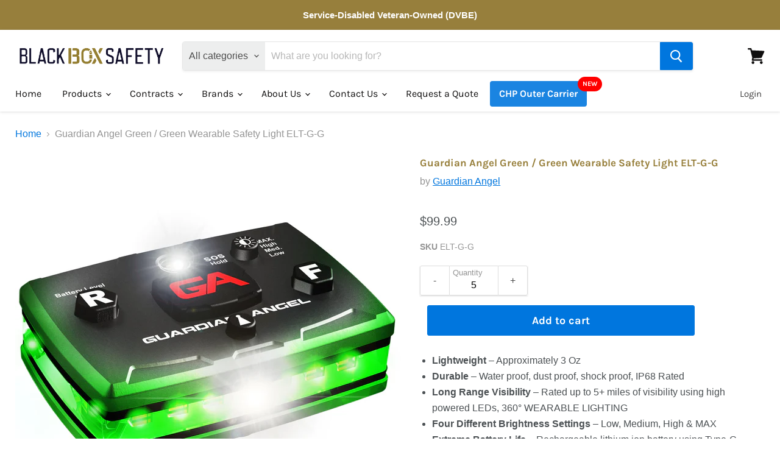

--- FILE ---
content_type: text/html; charset=utf-8
request_url: https://blackboxsafety.com/products/guardian-angel-green-green-wearable-safety-light
body_size: 41936
content:
<!doctype html>
<html class="no-js no-touch" lang="en">
  <head>
    <script src="https://6064244043574ae2ae9ef854daca15fd.js.ubembed.com" async></script>
    <meta charset="utf-8">
    <meta http-equiv="x-ua-compatible" content="IE=edge">

    <link rel="preconnect" href="https://cdn.shopify.com">
    <link rel="preconnect" href="https://fonts.shopifycdn.com">
    <link rel="preconnect" href="https://v.shopify.com">
    <link rel="preconnect" href="https://cdn.shopifycloud.com">
    <script src="https://6064244043574ae2ae9ef854daca15fd.js.ubembed.com" async></script>

    <title>Green / Green Wearable Safety Light | Black Box Safety</title>

    
      <meta name="description" content="Order the Guardian Angel Green / Green Wearable Safety Light ELT-G-G online at Black Box Safety or call for a quote.">
    

    
  <link rel="shortcut icon" href="//blackboxsafety.com/cdn/shop/files/black-box-safety_32x32.png?v=1617836183" type="image/png">


    
    <meta name="robots" content="index, follow, max-image-preview:large, max-video-preview:-1" />  
    <link rel="canonical" href="https://blackboxsafety.com/products/guardian-angel-green-green-wearable-safety-light" />
    

    <meta name="viewport" content="width=device-width">

    
    















<meta property="og:site_name" content="Black Box Safety">
<meta property="og:url" content="https://blackboxsafety.com/products/guardian-angel-green-green-wearable-safety-light">
<meta property="og:title" content="Guardian Angel Green / Green Wearable Safety Light ELT-G-G">
<meta property="og:type" content="website">
<meta property="og:description" content="Order the Guardian Angel Green / Green Wearable Safety Light ELT-G-G online at Black Box Safety or call for a quote.">




    
    
    

    
    
    <meta
      property="og:image"
      content="https://blackboxsafety.com/cdn/shop/products/green_wearable_led_light-1-scaled_1200x1200.jpg?v=1625538604"
    />
    <meta
      property="og:image:secure_url"
      content="https://blackboxsafety.com/cdn/shop/products/green_wearable_led_light-1-scaled_1200x1200.jpg?v=1625538604"
    />
    <meta property="og:image:width" content="1200" />
    <meta property="og:image:height" content="1200" />
    
    
    <meta property="og:image:alt" content="green green wearable safety light" />
  









  <meta name="twitter:site" content="@BLACKBOXSAFETY">








<meta name="twitter:title" content="Green / Green Wearable Safety Light | Black Box Safety">
<meta name="twitter:description" content="Order the Guardian Angel Green / Green Wearable Safety Light ELT-G-G online at Black Box Safety or call for a quote.">


    
    
    
      
      
      <meta name="twitter:card" content="summary">
    
    
    <meta
      property="twitter:image"
      content="https://blackboxsafety.com/cdn/shop/products/green_wearable_led_light-1-scaled_1200x1200_crop_center.jpg?v=1625538604"
    />
    <meta property="twitter:image:width" content="1200" />
    <meta property="twitter:image:height" content="1200" />
    
    
    <meta property="twitter:image:alt" content="green green wearable safety light" />
  



    <link rel="preload" href="//blackboxsafety.com/cdn/fonts/karla/karla_n4.40497e07df527e6a50e58fb17ef1950c72f3e32c.woff2" as="font" crossorigin="anonymous">
    <link rel="preload" as="style" href="//blackboxsafety.com/cdn/shop/t/22/assets/theme.css?v=113564470259761319661769207286">

    <script>window.performance && window.performance.mark && window.performance.mark('shopify.content_for_header.start');</script><meta name="google-site-verification" content="RPqm0PGSg5fLaZ-JOyNFDahBFawucSt8m1tAtVg5n-0">
<meta id="shopify-digital-wallet" name="shopify-digital-wallet" content="/40247132328/digital_wallets/dialog">
<meta name="shopify-checkout-api-token" content="b7e85330a0f620ede97e0a6c58289067">
<meta id="in-context-paypal-metadata" data-shop-id="40247132328" data-venmo-supported="true" data-environment="production" data-locale="en_US" data-paypal-v4="true" data-currency="USD">
<link rel="alternate" type="application/json+oembed" href="https://blackboxsafety.com/products/guardian-angel-green-green-wearable-safety-light.oembed">
<script async="async" src="/checkouts/internal/preloads.js?locale=en-US"></script>
<link rel="preconnect" href="https://shop.app" crossorigin="anonymous">
<script async="async" src="https://shop.app/checkouts/internal/preloads.js?locale=en-US&shop_id=40247132328" crossorigin="anonymous"></script>
<script id="apple-pay-shop-capabilities" type="application/json">{"shopId":40247132328,"countryCode":"US","currencyCode":"USD","merchantCapabilities":["supports3DS"],"merchantId":"gid:\/\/shopify\/Shop\/40247132328","merchantName":"Black Box Safety","requiredBillingContactFields":["postalAddress","email","phone"],"requiredShippingContactFields":["postalAddress","email","phone"],"shippingType":"shipping","supportedNetworks":["visa","masterCard","amex","discover","elo","jcb"],"total":{"type":"pending","label":"Black Box Safety","amount":"1.00"},"shopifyPaymentsEnabled":true,"supportsSubscriptions":true}</script>
<script id="shopify-features" type="application/json">{"accessToken":"b7e85330a0f620ede97e0a6c58289067","betas":["rich-media-storefront-analytics"],"domain":"blackboxsafety.com","predictiveSearch":true,"shopId":40247132328,"locale":"en"}</script>
<script>var Shopify = Shopify || {};
Shopify.shop = "black-box-safety-inc.myshopify.com";
Shopify.locale = "en";
Shopify.currency = {"active":"USD","rate":"1.0"};
Shopify.country = "US";
Shopify.theme = {"name":"Empire SC PO 08\/03\/24 - 216 a11y","id":135536804016,"schema_name":"Empire","schema_version":"5.10.0","theme_store_id":838,"role":"main"};
Shopify.theme.handle = "null";
Shopify.theme.style = {"id":null,"handle":null};
Shopify.cdnHost = "blackboxsafety.com/cdn";
Shopify.routes = Shopify.routes || {};
Shopify.routes.root = "/";</script>
<script type="module">!function(o){(o.Shopify=o.Shopify||{}).modules=!0}(window);</script>
<script>!function(o){function n(){var o=[];function n(){o.push(Array.prototype.slice.apply(arguments))}return n.q=o,n}var t=o.Shopify=o.Shopify||{};t.loadFeatures=n(),t.autoloadFeatures=n()}(window);</script>
<script>
  window.ShopifyPay = window.ShopifyPay || {};
  window.ShopifyPay.apiHost = "shop.app\/pay";
  window.ShopifyPay.redirectState = null;
</script>
<script id="shop-js-analytics" type="application/json">{"pageType":"product"}</script>
<script defer="defer" async type="module" src="//blackboxsafety.com/cdn/shopifycloud/shop-js/modules/v2/client.init-shop-cart-sync_BT-GjEfc.en.esm.js"></script>
<script defer="defer" async type="module" src="//blackboxsafety.com/cdn/shopifycloud/shop-js/modules/v2/chunk.common_D58fp_Oc.esm.js"></script>
<script defer="defer" async type="module" src="//blackboxsafety.com/cdn/shopifycloud/shop-js/modules/v2/chunk.modal_xMitdFEc.esm.js"></script>
<script type="module">
  await import("//blackboxsafety.com/cdn/shopifycloud/shop-js/modules/v2/client.init-shop-cart-sync_BT-GjEfc.en.esm.js");
await import("//blackboxsafety.com/cdn/shopifycloud/shop-js/modules/v2/chunk.common_D58fp_Oc.esm.js");
await import("//blackboxsafety.com/cdn/shopifycloud/shop-js/modules/v2/chunk.modal_xMitdFEc.esm.js");

  window.Shopify.SignInWithShop?.initShopCartSync?.({"fedCMEnabled":true,"windoidEnabled":true});

</script>
<script>
  window.Shopify = window.Shopify || {};
  if (!window.Shopify.featureAssets) window.Shopify.featureAssets = {};
  window.Shopify.featureAssets['shop-js'] = {"shop-cart-sync":["modules/v2/client.shop-cart-sync_DZOKe7Ll.en.esm.js","modules/v2/chunk.common_D58fp_Oc.esm.js","modules/v2/chunk.modal_xMitdFEc.esm.js"],"init-fed-cm":["modules/v2/client.init-fed-cm_B6oLuCjv.en.esm.js","modules/v2/chunk.common_D58fp_Oc.esm.js","modules/v2/chunk.modal_xMitdFEc.esm.js"],"shop-cash-offers":["modules/v2/client.shop-cash-offers_D2sdYoxE.en.esm.js","modules/v2/chunk.common_D58fp_Oc.esm.js","modules/v2/chunk.modal_xMitdFEc.esm.js"],"shop-login-button":["modules/v2/client.shop-login-button_QeVjl5Y3.en.esm.js","modules/v2/chunk.common_D58fp_Oc.esm.js","modules/v2/chunk.modal_xMitdFEc.esm.js"],"pay-button":["modules/v2/client.pay-button_DXTOsIq6.en.esm.js","modules/v2/chunk.common_D58fp_Oc.esm.js","modules/v2/chunk.modal_xMitdFEc.esm.js"],"shop-button":["modules/v2/client.shop-button_DQZHx9pm.en.esm.js","modules/v2/chunk.common_D58fp_Oc.esm.js","modules/v2/chunk.modal_xMitdFEc.esm.js"],"avatar":["modules/v2/client.avatar_BTnouDA3.en.esm.js"],"init-windoid":["modules/v2/client.init-windoid_CR1B-cfM.en.esm.js","modules/v2/chunk.common_D58fp_Oc.esm.js","modules/v2/chunk.modal_xMitdFEc.esm.js"],"init-shop-for-new-customer-accounts":["modules/v2/client.init-shop-for-new-customer-accounts_C_vY_xzh.en.esm.js","modules/v2/client.shop-login-button_QeVjl5Y3.en.esm.js","modules/v2/chunk.common_D58fp_Oc.esm.js","modules/v2/chunk.modal_xMitdFEc.esm.js"],"init-shop-email-lookup-coordinator":["modules/v2/client.init-shop-email-lookup-coordinator_BI7n9ZSv.en.esm.js","modules/v2/chunk.common_D58fp_Oc.esm.js","modules/v2/chunk.modal_xMitdFEc.esm.js"],"init-shop-cart-sync":["modules/v2/client.init-shop-cart-sync_BT-GjEfc.en.esm.js","modules/v2/chunk.common_D58fp_Oc.esm.js","modules/v2/chunk.modal_xMitdFEc.esm.js"],"shop-toast-manager":["modules/v2/client.shop-toast-manager_DiYdP3xc.en.esm.js","modules/v2/chunk.common_D58fp_Oc.esm.js","modules/v2/chunk.modal_xMitdFEc.esm.js"],"init-customer-accounts":["modules/v2/client.init-customer-accounts_D9ZNqS-Q.en.esm.js","modules/v2/client.shop-login-button_QeVjl5Y3.en.esm.js","modules/v2/chunk.common_D58fp_Oc.esm.js","modules/v2/chunk.modal_xMitdFEc.esm.js"],"init-customer-accounts-sign-up":["modules/v2/client.init-customer-accounts-sign-up_iGw4briv.en.esm.js","modules/v2/client.shop-login-button_QeVjl5Y3.en.esm.js","modules/v2/chunk.common_D58fp_Oc.esm.js","modules/v2/chunk.modal_xMitdFEc.esm.js"],"shop-follow-button":["modules/v2/client.shop-follow-button_CqMgW2wH.en.esm.js","modules/v2/chunk.common_D58fp_Oc.esm.js","modules/v2/chunk.modal_xMitdFEc.esm.js"],"checkout-modal":["modules/v2/client.checkout-modal_xHeaAweL.en.esm.js","modules/v2/chunk.common_D58fp_Oc.esm.js","modules/v2/chunk.modal_xMitdFEc.esm.js"],"shop-login":["modules/v2/client.shop-login_D91U-Q7h.en.esm.js","modules/v2/chunk.common_D58fp_Oc.esm.js","modules/v2/chunk.modal_xMitdFEc.esm.js"],"lead-capture":["modules/v2/client.lead-capture_BJmE1dJe.en.esm.js","modules/v2/chunk.common_D58fp_Oc.esm.js","modules/v2/chunk.modal_xMitdFEc.esm.js"],"payment-terms":["modules/v2/client.payment-terms_Ci9AEqFq.en.esm.js","modules/v2/chunk.common_D58fp_Oc.esm.js","modules/v2/chunk.modal_xMitdFEc.esm.js"]};
</script>
<script id="__st">var __st={"a":40247132328,"offset":-28800,"reqid":"f432bd8f-23e0-4a06-a144-80c76154cdcc-1769367400","pageurl":"blackboxsafety.com\/products\/guardian-angel-green-green-wearable-safety-light","u":"e2c56ea0a054","p":"product","rtyp":"product","rid":6757576704176};</script>
<script>window.ShopifyPaypalV4VisibilityTracking = true;</script>
<script id="captcha-bootstrap">!function(){'use strict';const t='contact',e='account',n='new_comment',o=[[t,t],['blogs',n],['comments',n],[t,'customer']],c=[[e,'customer_login'],[e,'guest_login'],[e,'recover_customer_password'],[e,'create_customer']],r=t=>t.map((([t,e])=>`form[action*='/${t}']:not([data-nocaptcha='true']) input[name='form_type'][value='${e}']`)).join(','),a=t=>()=>t?[...document.querySelectorAll(t)].map((t=>t.form)):[];function s(){const t=[...o],e=r(t);return a(e)}const i='password',u='form_key',d=['recaptcha-v3-token','g-recaptcha-response','h-captcha-response',i],f=()=>{try{return window.sessionStorage}catch{return}},m='__shopify_v',_=t=>t.elements[u];function p(t,e,n=!1){try{const o=window.sessionStorage,c=JSON.parse(o.getItem(e)),{data:r}=function(t){const{data:e,action:n}=t;return t[m]||n?{data:e,action:n}:{data:t,action:n}}(c);for(const[e,n]of Object.entries(r))t.elements[e]&&(t.elements[e].value=n);n&&o.removeItem(e)}catch(o){console.error('form repopulation failed',{error:o})}}const l='form_type',E='cptcha';function T(t){t.dataset[E]=!0}const w=window,h=w.document,L='Shopify',v='ce_forms',y='captcha';let A=!1;((t,e)=>{const n=(g='f06e6c50-85a8-45c8-87d0-21a2b65856fe',I='https://cdn.shopify.com/shopifycloud/storefront-forms-hcaptcha/ce_storefront_forms_captcha_hcaptcha.v1.5.2.iife.js',D={infoText:'Protected by hCaptcha',privacyText:'Privacy',termsText:'Terms'},(t,e,n)=>{const o=w[L][v],c=o.bindForm;if(c)return c(t,g,e,D).then(n);var r;o.q.push([[t,g,e,D],n]),r=I,A||(h.body.append(Object.assign(h.createElement('script'),{id:'captcha-provider',async:!0,src:r})),A=!0)});var g,I,D;w[L]=w[L]||{},w[L][v]=w[L][v]||{},w[L][v].q=[],w[L][y]=w[L][y]||{},w[L][y].protect=function(t,e){n(t,void 0,e),T(t)},Object.freeze(w[L][y]),function(t,e,n,w,h,L){const[v,y,A,g]=function(t,e,n){const i=e?o:[],u=t?c:[],d=[...i,...u],f=r(d),m=r(i),_=r(d.filter((([t,e])=>n.includes(e))));return[a(f),a(m),a(_),s()]}(w,h,L),I=t=>{const e=t.target;return e instanceof HTMLFormElement?e:e&&e.form},D=t=>v().includes(t);t.addEventListener('submit',(t=>{const e=I(t);if(!e)return;const n=D(e)&&!e.dataset.hcaptchaBound&&!e.dataset.recaptchaBound,o=_(e),c=g().includes(e)&&(!o||!o.value);(n||c)&&t.preventDefault(),c&&!n&&(function(t){try{if(!f())return;!function(t){const e=f();if(!e)return;const n=_(t);if(!n)return;const o=n.value;o&&e.removeItem(o)}(t);const e=Array.from(Array(32),(()=>Math.random().toString(36)[2])).join('');!function(t,e){_(t)||t.append(Object.assign(document.createElement('input'),{type:'hidden',name:u})),t.elements[u].value=e}(t,e),function(t,e){const n=f();if(!n)return;const o=[...t.querySelectorAll(`input[type='${i}']`)].map((({name:t})=>t)),c=[...d,...o],r={};for(const[a,s]of new FormData(t).entries())c.includes(a)||(r[a]=s);n.setItem(e,JSON.stringify({[m]:1,action:t.action,data:r}))}(t,e)}catch(e){console.error('failed to persist form',e)}}(e),e.submit())}));const S=(t,e)=>{t&&!t.dataset[E]&&(n(t,e.some((e=>e===t))),T(t))};for(const o of['focusin','change'])t.addEventListener(o,(t=>{const e=I(t);D(e)&&S(e,y())}));const B=e.get('form_key'),M=e.get(l),P=B&&M;t.addEventListener('DOMContentLoaded',(()=>{const t=y();if(P)for(const e of t)e.elements[l].value===M&&p(e,B);[...new Set([...A(),...v().filter((t=>'true'===t.dataset.shopifyCaptcha))])].forEach((e=>S(e,t)))}))}(h,new URLSearchParams(w.location.search),n,t,e,['guest_login'])})(!0,!0)}();</script>
<script integrity="sha256-4kQ18oKyAcykRKYeNunJcIwy7WH5gtpwJnB7kiuLZ1E=" data-source-attribution="shopify.loadfeatures" defer="defer" src="//blackboxsafety.com/cdn/shopifycloud/storefront/assets/storefront/load_feature-a0a9edcb.js" crossorigin="anonymous"></script>
<script crossorigin="anonymous" defer="defer" src="//blackboxsafety.com/cdn/shopifycloud/storefront/assets/shopify_pay/storefront-65b4c6d7.js?v=20250812"></script>
<script data-source-attribution="shopify.dynamic_checkout.dynamic.init">var Shopify=Shopify||{};Shopify.PaymentButton=Shopify.PaymentButton||{isStorefrontPortableWallets:!0,init:function(){window.Shopify.PaymentButton.init=function(){};var t=document.createElement("script");t.src="https://blackboxsafety.com/cdn/shopifycloud/portable-wallets/latest/portable-wallets.en.js",t.type="module",document.head.appendChild(t)}};
</script>
<script data-source-attribution="shopify.dynamic_checkout.buyer_consent">
  function portableWalletsHideBuyerConsent(e){var t=document.getElementById("shopify-buyer-consent"),n=document.getElementById("shopify-subscription-policy-button");t&&n&&(t.classList.add("hidden"),t.setAttribute("aria-hidden","true"),n.removeEventListener("click",e))}function portableWalletsShowBuyerConsent(e){var t=document.getElementById("shopify-buyer-consent"),n=document.getElementById("shopify-subscription-policy-button");t&&n&&(t.classList.remove("hidden"),t.removeAttribute("aria-hidden"),n.addEventListener("click",e))}window.Shopify?.PaymentButton&&(window.Shopify.PaymentButton.hideBuyerConsent=portableWalletsHideBuyerConsent,window.Shopify.PaymentButton.showBuyerConsent=portableWalletsShowBuyerConsent);
</script>
<script data-source-attribution="shopify.dynamic_checkout.cart.bootstrap">document.addEventListener("DOMContentLoaded",(function(){function t(){return document.querySelector("shopify-accelerated-checkout-cart, shopify-accelerated-checkout")}if(t())Shopify.PaymentButton.init();else{new MutationObserver((function(e,n){t()&&(Shopify.PaymentButton.init(),n.disconnect())})).observe(document.body,{childList:!0,subtree:!0})}}));
</script>
<link id="shopify-accelerated-checkout-styles" rel="stylesheet" media="screen" href="https://blackboxsafety.com/cdn/shopifycloud/portable-wallets/latest/accelerated-checkout-backwards-compat.css" crossorigin="anonymous">
<style id="shopify-accelerated-checkout-cart">
        #shopify-buyer-consent {
  margin-top: 1em;
  display: inline-block;
  width: 100%;
}

#shopify-buyer-consent.hidden {
  display: none;
}

#shopify-subscription-policy-button {
  background: none;
  border: none;
  padding: 0;
  text-decoration: underline;
  font-size: inherit;
  cursor: pointer;
}

#shopify-subscription-policy-button::before {
  box-shadow: none;
}

      </style>

<script>window.performance && window.performance.mark && window.performance.mark('shopify.content_for_header.end');</script>

<script>
    window.BOLD = window.BOLD || {};
        window.BOLD.options = window.BOLD.options || {};
        window.BOLD.options.settings = window.BOLD.options.settings || {};
        window.BOLD.options.settings.v1_variant_mode = window.BOLD.options.settings.v1_variant_mode || true;
        window.BOLD.options.settings.hybrid_fix_auto_insert_inputs =
        window.BOLD.options.settings.hybrid_fix_auto_insert_inputs || true;
</script>
<script>window.BOLD = window.BOLD || {};
    window.BOLD.common = window.BOLD.common || {};
    window.BOLD.common.Shopify = window.BOLD.common.Shopify || {};
    window.BOLD.common.Shopify.shop = {
      domain: 'blackboxsafety.com',
      permanent_domain: 'black-box-safety-inc.myshopify.com',
      url: 'https://blackboxsafety.com',
      secure_url: 'https://blackboxsafety.com',money_format: "${{amount}}",currency: "USD"
    };
    window.BOLD.common.Shopify.customer = {
      id: null,
      tags: null,
    };
    window.BOLD.common.Shopify.cart = {"note":null,"attributes":{},"original_total_price":0,"total_price":0,"total_discount":0,"total_weight":0.0,"item_count":0,"items":[],"requires_shipping":false,"currency":"USD","items_subtotal_price":0,"cart_level_discount_applications":[],"checkout_charge_amount":0};
    window.BOLD.common.template = 'product';window.BOLD.common.Shopify.formatMoney = function(money, format) {
        function n(t, e) {
            return "undefined" == typeof t ? e : t
        }
        function r(t, e, r, i) {
            if (e = n(e, 2),
                r = n(r, ","),
                i = n(i, "."),
            isNaN(t) || null == t)
                return 0;
            t = (t / 100).toFixed(e);
            var o = t.split(".")
                , a = o[0].replace(/(\d)(?=(\d\d\d)+(?!\d))/g, "$1" + r)
                , s = o[1] ? i + o[1] : "";
            return a + s
        }
        "string" == typeof money && (money = money.replace(".", ""));
        var i = ""
            , o = /\{\{\s*(\w+)\s*\}\}/
            , a = format || window.BOLD.common.Shopify.shop.money_format || window.Shopify.money_format || "$ {{ amount }}";
        switch (a.match(o)[1]) {
            case "amount":
                i = r(money, 2, ",", ".");
                break;
            case "amount_no_decimals":
                i = r(money, 0, ",", ".");
                break;
            case "amount_with_comma_separator":
                i = r(money, 2, ".", ",");
                break;
            case "amount_no_decimals_with_comma_separator":
                i = r(money, 0, ".", ",");
                break;
            case "amount_with_space_separator":
                i = r(money, 2, " ", ",");
                break;
            case "amount_no_decimals_with_space_separator":
                i = r(money, 0, " ", ",");
                break;
            case "amount_with_apostrophe_separator":
                i = r(money, 2, "'", ".");
                break;
        }
        return a.replace(o, i);
    };
    window.BOLD.common.Shopify.saveProduct = function (handle, product) {
      if (typeof handle === 'string' && typeof window.BOLD.common.Shopify.products[handle] === 'undefined') {
        if (typeof product === 'number') {
          window.BOLD.common.Shopify.handles[product] = handle;
          product = { id: product };
        }
        window.BOLD.common.Shopify.products[handle] = product;
      }
    };
    window.BOLD.common.Shopify.saveVariant = function (variant_id, variant) {
      if (typeof variant_id === 'number' && typeof window.BOLD.common.Shopify.variants[variant_id] === 'undefined') {
        window.BOLD.common.Shopify.variants[variant_id] = variant;
      }
    };window.BOLD.common.Shopify.products = window.BOLD.common.Shopify.products || {};
    window.BOLD.common.Shopify.variants = window.BOLD.common.Shopify.variants || {};
    window.BOLD.common.Shopify.handles = window.BOLD.common.Shopify.handles || {};window.BOLD.common.Shopify.handle = "guardian-angel-green-green-wearable-safety-light"
window.BOLD.common.Shopify.saveProduct("guardian-angel-green-green-wearable-safety-light", 6757576704176);window.BOLD.common.Shopify.saveVariant(40108798574768, { product_id: 6757576704176, product_handle: "guardian-angel-green-green-wearable-safety-light", price: 9999, group_id: '', csp_metafield: {}});window.BOLD.apps_installed = {"Product Options":2} || {};window.BOLD.common.Shopify.metafields = window.BOLD.common.Shopify.metafields || {};window.BOLD.common.Shopify.metafields["bold_rp"] = {};window.BOLD.common.Shopify.metafields["bold_csp_defaults"] = {};window.BOLD.common.cacheParams = window.BOLD.common.cacheParams || {};
</script><link href="//blackboxsafety.com/cdn/shop/t/22/assets/bold-options.css?v=89355254939852665471721079029" rel="stylesheet" type="text/css" media="all" />
<script defer src="https://options.shopapps.site/js/options.js"></script>
<script>
    window.BOLD.common.cacheParams.options = 1769013859;
</script>

    <link href="//blackboxsafety.com/cdn/shop/t/22/assets/theme.css?v=113564470259761319661769207286" rel="stylesheet" type="text/css" media="all" />

    
    <script>
      window.Theme = window.Theme || {};
      window.Theme.routes = {
        "root_url": "/",
        "account_url": "/account",
        "account_login_url": "/account/login",
        "account_logout_url": "/account/logout",
        "account_register_url": "/account/register",
        "account_addresses_url": "/account/addresses",
        "collections_url": "/collections",
        "all_products_collection_url": "/collections/all",
        "search_url": "/search",
        "cart_url": "/cart",
        "cart_add_url": "/cart/add",
        "cart_change_url": "/cart/change",
        "cart_clear_url": "/cart/clear",
        "product_recommendations_url": "/recommendations/products",
      };
    </script>
    

  
 
<!-- "snippets/pagefly-header.liquid" was not rendered, the associated app was uninstalled -->

  

<script>
	var Globo = Globo || {};
    var globoFormbuilderRecaptchaInit = function(){};
    Globo.FormBuilder = Globo.FormBuilder || {};
    Globo.FormBuilder.url = "https://form.globosoftware.net";
    Globo.FormBuilder.shop = {
        settings : {
            reCaptcha : {
                siteKey : ''
            },
            hideWaterMark : false,
            encryptionFormId : false,
            copyright: `Powered by Globo <a href="https://apps.shopify.com/form-builder-contact-form" target="_blank">Contact Form</a>`,
            scrollTop: true
        },
        pricing:{
            features:{
                fileUpload : 2,
                removeCopyright : false,
                bulkOrderForm: false,
                cartForm: false,
            }
        },
        configuration: {
            money_format:  "${{amount}}"
        },
        encryption_form_id : false
    };
    Globo.FormBuilder.forms = [];

    
    Globo.FormBuilder.page = {
        title : document.title,
        href : window.location.href,
        type: "product"
    };
    Globo.FormBuilder.assetFormUrls = [];
            Globo.FormBuilder.assetFormUrls[57621] = "//blackboxsafety.com/cdn/shop/t/22/assets/globo.formbuilder.data.57621.js?v=62311178234163670411712151409";
            
</script>

<link rel="preload" href="//blackboxsafety.com/cdn/shop/t/22/assets/globo.formbuilder.css?v=120707137603890171131712151409" as="style" onload="this.onload=null;this.rel='stylesheet'">
<noscript><link rel="stylesheet" href="//blackboxsafety.com/cdn/shop/t/22/assets/globo.formbuilder.css?v=120707137603890171131712151409"></noscript>
<link rel="stylesheet" href="//blackboxsafety.com/cdn/shop/t/22/assets/globo.formbuilder.css?v=120707137603890171131712151409">


<script>
    Globo.FormBuilder.__webpack_public_path__ = "//blackboxsafety.com/cdn/shop/t/22/assets/"
</script>
<script src="//blackboxsafety.com/cdn/shop/t/22/assets/globo.formbuilder.index.js?v=15947205049753760071712151409" defer></script>

<!-- Facebook Pixel Code -->
<script>
  !function(f,b,e,v,n,t,s)
  {if(f.fbq)return;n=f.fbq=function(){n.callMethod?
  n.callMethod.apply(n,arguments):n.queue.push(arguments)};
  if(!f._fbq)f._fbq=n;n.push=n;n.loaded=!0;n.version='2.0';
  n.queue=[];t=b.createElement(e);t.async=!0;
  t.src=v;s=b.getElementsByTagName(e)[0];
  s.parentNode.insertBefore(t,s)}(window, document,'script',
  'https://connect.facebook.net/en_US/fbevents.js');
  fbq('init', '843490096486765');
  fbq('track', 'PageView');
</script>
<noscript><img height="1" width="1" style="display:none"
  src="https://www.facebook.com/tr?id=843490096486765&ev=PageView&noscript=1"
/></noscript>
<!-- End Facebook Pixel Code -->
<!-- Start Unbounce Popup Code -->    
<script src="https://6064244043574ae2ae9ef854daca15fd.js.ubembed.com" async></script>
<!-- End Unbounce Popup Code --> 
<!-- BEGIN app block: shopify://apps/minmaxify-order-limits/blocks/app-embed-block/3acfba32-89f3-4377-ae20-cbb9abc48475 --><script type="text/javascript" src="https://limits.minmaxify.com/black-box-safety-inc.myshopify.com?v=120b&r=20240829165704"></script>

<!-- END app block --><link href="https://monorail-edge.shopifysvc.com" rel="dns-prefetch">
<script>(function(){if ("sendBeacon" in navigator && "performance" in window) {try {var session_token_from_headers = performance.getEntriesByType('navigation')[0].serverTiming.find(x => x.name == '_s').description;} catch {var session_token_from_headers = undefined;}var session_cookie_matches = document.cookie.match(/_shopify_s=([^;]*)/);var session_token_from_cookie = session_cookie_matches && session_cookie_matches.length === 2 ? session_cookie_matches[1] : "";var session_token = session_token_from_headers || session_token_from_cookie || "";function handle_abandonment_event(e) {var entries = performance.getEntries().filter(function(entry) {return /monorail-edge.shopifysvc.com/.test(entry.name);});if (!window.abandonment_tracked && entries.length === 0) {window.abandonment_tracked = true;var currentMs = Date.now();var navigation_start = performance.timing.navigationStart;var payload = {shop_id: 40247132328,url: window.location.href,navigation_start,duration: currentMs - navigation_start,session_token,page_type: "product"};window.navigator.sendBeacon("https://monorail-edge.shopifysvc.com/v1/produce", JSON.stringify({schema_id: "online_store_buyer_site_abandonment/1.1",payload: payload,metadata: {event_created_at_ms: currentMs,event_sent_at_ms: currentMs}}));}}window.addEventListener('pagehide', handle_abandonment_event);}}());</script>
<script id="web-pixels-manager-setup">(function e(e,d,r,n,o){if(void 0===o&&(o={}),!Boolean(null===(a=null===(i=window.Shopify)||void 0===i?void 0:i.analytics)||void 0===a?void 0:a.replayQueue)){var i,a;window.Shopify=window.Shopify||{};var t=window.Shopify;t.analytics=t.analytics||{};var s=t.analytics;s.replayQueue=[],s.publish=function(e,d,r){return s.replayQueue.push([e,d,r]),!0};try{self.performance.mark("wpm:start")}catch(e){}var l=function(){var e={modern:/Edge?\/(1{2}[4-9]|1[2-9]\d|[2-9]\d{2}|\d{4,})\.\d+(\.\d+|)|Firefox\/(1{2}[4-9]|1[2-9]\d|[2-9]\d{2}|\d{4,})\.\d+(\.\d+|)|Chrom(ium|e)\/(9{2}|\d{3,})\.\d+(\.\d+|)|(Maci|X1{2}).+ Version\/(15\.\d+|(1[6-9]|[2-9]\d|\d{3,})\.\d+)([,.]\d+|)( \(\w+\)|)( Mobile\/\w+|) Safari\/|Chrome.+OPR\/(9{2}|\d{3,})\.\d+\.\d+|(CPU[ +]OS|iPhone[ +]OS|CPU[ +]iPhone|CPU IPhone OS|CPU iPad OS)[ +]+(15[._]\d+|(1[6-9]|[2-9]\d|\d{3,})[._]\d+)([._]\d+|)|Android:?[ /-](13[3-9]|1[4-9]\d|[2-9]\d{2}|\d{4,})(\.\d+|)(\.\d+|)|Android.+Firefox\/(13[5-9]|1[4-9]\d|[2-9]\d{2}|\d{4,})\.\d+(\.\d+|)|Android.+Chrom(ium|e)\/(13[3-9]|1[4-9]\d|[2-9]\d{2}|\d{4,})\.\d+(\.\d+|)|SamsungBrowser\/([2-9]\d|\d{3,})\.\d+/,legacy:/Edge?\/(1[6-9]|[2-9]\d|\d{3,})\.\d+(\.\d+|)|Firefox\/(5[4-9]|[6-9]\d|\d{3,})\.\d+(\.\d+|)|Chrom(ium|e)\/(5[1-9]|[6-9]\d|\d{3,})\.\d+(\.\d+|)([\d.]+$|.*Safari\/(?![\d.]+ Edge\/[\d.]+$))|(Maci|X1{2}).+ Version\/(10\.\d+|(1[1-9]|[2-9]\d|\d{3,})\.\d+)([,.]\d+|)( \(\w+\)|)( Mobile\/\w+|) Safari\/|Chrome.+OPR\/(3[89]|[4-9]\d|\d{3,})\.\d+\.\d+|(CPU[ +]OS|iPhone[ +]OS|CPU[ +]iPhone|CPU IPhone OS|CPU iPad OS)[ +]+(10[._]\d+|(1[1-9]|[2-9]\d|\d{3,})[._]\d+)([._]\d+|)|Android:?[ /-](13[3-9]|1[4-9]\d|[2-9]\d{2}|\d{4,})(\.\d+|)(\.\d+|)|Mobile Safari.+OPR\/([89]\d|\d{3,})\.\d+\.\d+|Android.+Firefox\/(13[5-9]|1[4-9]\d|[2-9]\d{2}|\d{4,})\.\d+(\.\d+|)|Android.+Chrom(ium|e)\/(13[3-9]|1[4-9]\d|[2-9]\d{2}|\d{4,})\.\d+(\.\d+|)|Android.+(UC? ?Browser|UCWEB|U3)[ /]?(15\.([5-9]|\d{2,})|(1[6-9]|[2-9]\d|\d{3,})\.\d+)\.\d+|SamsungBrowser\/(5\.\d+|([6-9]|\d{2,})\.\d+)|Android.+MQ{2}Browser\/(14(\.(9|\d{2,})|)|(1[5-9]|[2-9]\d|\d{3,})(\.\d+|))(\.\d+|)|K[Aa][Ii]OS\/(3\.\d+|([4-9]|\d{2,})\.\d+)(\.\d+|)/},d=e.modern,r=e.legacy,n=navigator.userAgent;return n.match(d)?"modern":n.match(r)?"legacy":"unknown"}(),u="modern"===l?"modern":"legacy",c=(null!=n?n:{modern:"",legacy:""})[u],f=function(e){return[e.baseUrl,"/wpm","/b",e.hashVersion,"modern"===e.buildTarget?"m":"l",".js"].join("")}({baseUrl:d,hashVersion:r,buildTarget:u}),m=function(e){var d=e.version,r=e.bundleTarget,n=e.surface,o=e.pageUrl,i=e.monorailEndpoint;return{emit:function(e){var a=e.status,t=e.errorMsg,s=(new Date).getTime(),l=JSON.stringify({metadata:{event_sent_at_ms:s},events:[{schema_id:"web_pixels_manager_load/3.1",payload:{version:d,bundle_target:r,page_url:o,status:a,surface:n,error_msg:t},metadata:{event_created_at_ms:s}}]});if(!i)return console&&console.warn&&console.warn("[Web Pixels Manager] No Monorail endpoint provided, skipping logging."),!1;try{return self.navigator.sendBeacon.bind(self.navigator)(i,l)}catch(e){}var u=new XMLHttpRequest;try{return u.open("POST",i,!0),u.setRequestHeader("Content-Type","text/plain"),u.send(l),!0}catch(e){return console&&console.warn&&console.warn("[Web Pixels Manager] Got an unhandled error while logging to Monorail."),!1}}}}({version:r,bundleTarget:l,surface:e.surface,pageUrl:self.location.href,monorailEndpoint:e.monorailEndpoint});try{o.browserTarget=l,function(e){var d=e.src,r=e.async,n=void 0===r||r,o=e.onload,i=e.onerror,a=e.sri,t=e.scriptDataAttributes,s=void 0===t?{}:t,l=document.createElement("script"),u=document.querySelector("head"),c=document.querySelector("body");if(l.async=n,l.src=d,a&&(l.integrity=a,l.crossOrigin="anonymous"),s)for(var f in s)if(Object.prototype.hasOwnProperty.call(s,f))try{l.dataset[f]=s[f]}catch(e){}if(o&&l.addEventListener("load",o),i&&l.addEventListener("error",i),u)u.appendChild(l);else{if(!c)throw new Error("Did not find a head or body element to append the script");c.appendChild(l)}}({src:f,async:!0,onload:function(){if(!function(){var e,d;return Boolean(null===(d=null===(e=window.Shopify)||void 0===e?void 0:e.analytics)||void 0===d?void 0:d.initialized)}()){var d=window.webPixelsManager.init(e)||void 0;if(d){var r=window.Shopify.analytics;r.replayQueue.forEach((function(e){var r=e[0],n=e[1],o=e[2];d.publishCustomEvent(r,n,o)})),r.replayQueue=[],r.publish=d.publishCustomEvent,r.visitor=d.visitor,r.initialized=!0}}},onerror:function(){return m.emit({status:"failed",errorMsg:"".concat(f," has failed to load")})},sri:function(e){var d=/^sha384-[A-Za-z0-9+/=]+$/;return"string"==typeof e&&d.test(e)}(c)?c:"",scriptDataAttributes:o}),m.emit({status:"loading"})}catch(e){m.emit({status:"failed",errorMsg:(null==e?void 0:e.message)||"Unknown error"})}}})({shopId: 40247132328,storefrontBaseUrl: "https://blackboxsafety.com",extensionsBaseUrl: "https://extensions.shopifycdn.com/cdn/shopifycloud/web-pixels-manager",monorailEndpoint: "https://monorail-edge.shopifysvc.com/unstable/produce_batch",surface: "storefront-renderer",enabledBetaFlags: ["2dca8a86"],webPixelsConfigList: [{"id":"464322736","configuration":"{\"config\":\"{\\\"pixel_id\\\":\\\"G-FDX56SB274\\\",\\\"target_country\\\":\\\"US\\\",\\\"gtag_events\\\":[{\\\"type\\\":\\\"begin_checkout\\\",\\\"action_label\\\":[\\\"G-FDX56SB274\\\",\\\"AW-687757085\\\/CM8sCPX2gv4BEJ2u-ccC\\\"]},{\\\"type\\\":\\\"search\\\",\\\"action_label\\\":[\\\"G-FDX56SB274\\\",\\\"AW-687757085\\\/eBFYCPj2gv4BEJ2u-ccC\\\"]},{\\\"type\\\":\\\"view_item\\\",\\\"action_label\\\":[\\\"G-FDX56SB274\\\",\\\"AW-687757085\\\/I0g3CO_2gv4BEJ2u-ccC\\\",\\\"MC-CC1GS2M2S1\\\"]},{\\\"type\\\":\\\"purchase\\\",\\\"action_label\\\":[\\\"G-FDX56SB274\\\",\\\"AW-687757085\\\/62CvCOz2gv4BEJ2u-ccC\\\",\\\"MC-CC1GS2M2S1\\\"]},{\\\"type\\\":\\\"page_view\\\",\\\"action_label\\\":[\\\"G-FDX56SB274\\\",\\\"AW-687757085\\\/AVZdCOn2gv4BEJ2u-ccC\\\",\\\"MC-CC1GS2M2S1\\\"]},{\\\"type\\\":\\\"add_payment_info\\\",\\\"action_label\\\":[\\\"G-FDX56SB274\\\",\\\"AW-687757085\\\/RS2ZCPv2gv4BEJ2u-ccC\\\"]},{\\\"type\\\":\\\"add_to_cart\\\",\\\"action_label\\\":[\\\"G-FDX56SB274\\\",\\\"AW-687757085\\\/1dL8CPL2gv4BEJ2u-ccC\\\"]}],\\\"enable_monitoring_mode\\\":false}\"}","eventPayloadVersion":"v1","runtimeContext":"OPEN","scriptVersion":"b2a88bafab3e21179ed38636efcd8a93","type":"APP","apiClientId":1780363,"privacyPurposes":[],"dataSharingAdjustments":{"protectedCustomerApprovalScopes":["read_customer_address","read_customer_email","read_customer_name","read_customer_personal_data","read_customer_phone"]}},{"id":"shopify-app-pixel","configuration":"{}","eventPayloadVersion":"v1","runtimeContext":"STRICT","scriptVersion":"0450","apiClientId":"shopify-pixel","type":"APP","privacyPurposes":["ANALYTICS","MARKETING"]},{"id":"shopify-custom-pixel","eventPayloadVersion":"v1","runtimeContext":"LAX","scriptVersion":"0450","apiClientId":"shopify-pixel","type":"CUSTOM","privacyPurposes":["ANALYTICS","MARKETING"]}],isMerchantRequest: false,initData: {"shop":{"name":"Black Box Safety","paymentSettings":{"currencyCode":"USD"},"myshopifyDomain":"black-box-safety-inc.myshopify.com","countryCode":"US","storefrontUrl":"https:\/\/blackboxsafety.com"},"customer":null,"cart":null,"checkout":null,"productVariants":[{"price":{"amount":99.99,"currencyCode":"USD"},"product":{"title":"Guardian Angel Green \/ Green Wearable Safety Light ELT-G-G","vendor":"Guardian Angel","id":"6757576704176","untranslatedTitle":"Guardian Angel Green \/ Green Wearable Safety Light ELT-G-G","url":"\/products\/guardian-angel-green-green-wearable-safety-light","type":"Lighting"},"id":"40108798574768","image":{"src":"\/\/blackboxsafety.com\/cdn\/shop\/products\/green_wearable_led_light-1-scaled.jpg?v=1625538604"},"sku":"ELT-G-G","title":"Default Title","untranslatedTitle":"Default Title"}],"purchasingCompany":null},},"https://blackboxsafety.com/cdn","fcfee988w5aeb613cpc8e4bc33m6693e112",{"modern":"","legacy":""},{"shopId":"40247132328","storefrontBaseUrl":"https:\/\/blackboxsafety.com","extensionBaseUrl":"https:\/\/extensions.shopifycdn.com\/cdn\/shopifycloud\/web-pixels-manager","surface":"storefront-renderer","enabledBetaFlags":"[\"2dca8a86\"]","isMerchantRequest":"false","hashVersion":"fcfee988w5aeb613cpc8e4bc33m6693e112","publish":"custom","events":"[[\"page_viewed\",{}],[\"product_viewed\",{\"productVariant\":{\"price\":{\"amount\":99.99,\"currencyCode\":\"USD\"},\"product\":{\"title\":\"Guardian Angel Green \/ Green Wearable Safety Light ELT-G-G\",\"vendor\":\"Guardian Angel\",\"id\":\"6757576704176\",\"untranslatedTitle\":\"Guardian Angel Green \/ Green Wearable Safety Light ELT-G-G\",\"url\":\"\/products\/guardian-angel-green-green-wearable-safety-light\",\"type\":\"Lighting\"},\"id\":\"40108798574768\",\"image\":{\"src\":\"\/\/blackboxsafety.com\/cdn\/shop\/products\/green_wearable_led_light-1-scaled.jpg?v=1625538604\"},\"sku\":\"ELT-G-G\",\"title\":\"Default Title\",\"untranslatedTitle\":\"Default Title\"}}]]"});</script><script>
  window.ShopifyAnalytics = window.ShopifyAnalytics || {};
  window.ShopifyAnalytics.meta = window.ShopifyAnalytics.meta || {};
  window.ShopifyAnalytics.meta.currency = 'USD';
  var meta = {"product":{"id":6757576704176,"gid":"gid:\/\/shopify\/Product\/6757576704176","vendor":"Guardian Angel","type":"Lighting","handle":"guardian-angel-green-green-wearable-safety-light","variants":[{"id":40108798574768,"price":9999,"name":"Guardian Angel Green \/ Green Wearable Safety Light ELT-G-G","public_title":null,"sku":"ELT-G-G"}],"remote":false},"page":{"pageType":"product","resourceType":"product","resourceId":6757576704176,"requestId":"f432bd8f-23e0-4a06-a144-80c76154cdcc-1769367400"}};
  for (var attr in meta) {
    window.ShopifyAnalytics.meta[attr] = meta[attr];
  }
</script>
<script class="analytics">
  (function () {
    var customDocumentWrite = function(content) {
      var jquery = null;

      if (window.jQuery) {
        jquery = window.jQuery;
      } else if (window.Checkout && window.Checkout.$) {
        jquery = window.Checkout.$;
      }

      if (jquery) {
        jquery('body').append(content);
      }
    };

    var hasLoggedConversion = function(token) {
      if (token) {
        return document.cookie.indexOf('loggedConversion=' + token) !== -1;
      }
      return false;
    }

    var setCookieIfConversion = function(token) {
      if (token) {
        var twoMonthsFromNow = new Date(Date.now());
        twoMonthsFromNow.setMonth(twoMonthsFromNow.getMonth() + 2);

        document.cookie = 'loggedConversion=' + token + '; expires=' + twoMonthsFromNow;
      }
    }

    var trekkie = window.ShopifyAnalytics.lib = window.trekkie = window.trekkie || [];
    if (trekkie.integrations) {
      return;
    }
    trekkie.methods = [
      'identify',
      'page',
      'ready',
      'track',
      'trackForm',
      'trackLink'
    ];
    trekkie.factory = function(method) {
      return function() {
        var args = Array.prototype.slice.call(arguments);
        args.unshift(method);
        trekkie.push(args);
        return trekkie;
      };
    };
    for (var i = 0; i < trekkie.methods.length; i++) {
      var key = trekkie.methods[i];
      trekkie[key] = trekkie.factory(key);
    }
    trekkie.load = function(config) {
      trekkie.config = config || {};
      trekkie.config.initialDocumentCookie = document.cookie;
      var first = document.getElementsByTagName('script')[0];
      var script = document.createElement('script');
      script.type = 'text/javascript';
      script.onerror = function(e) {
        var scriptFallback = document.createElement('script');
        scriptFallback.type = 'text/javascript';
        scriptFallback.onerror = function(error) {
                var Monorail = {
      produce: function produce(monorailDomain, schemaId, payload) {
        var currentMs = new Date().getTime();
        var event = {
          schema_id: schemaId,
          payload: payload,
          metadata: {
            event_created_at_ms: currentMs,
            event_sent_at_ms: currentMs
          }
        };
        return Monorail.sendRequest("https://" + monorailDomain + "/v1/produce", JSON.stringify(event));
      },
      sendRequest: function sendRequest(endpointUrl, payload) {
        // Try the sendBeacon API
        if (window && window.navigator && typeof window.navigator.sendBeacon === 'function' && typeof window.Blob === 'function' && !Monorail.isIos12()) {
          var blobData = new window.Blob([payload], {
            type: 'text/plain'
          });

          if (window.navigator.sendBeacon(endpointUrl, blobData)) {
            return true;
          } // sendBeacon was not successful

        } // XHR beacon

        var xhr = new XMLHttpRequest();

        try {
          xhr.open('POST', endpointUrl);
          xhr.setRequestHeader('Content-Type', 'text/plain');
          xhr.send(payload);
        } catch (e) {
          console.log(e);
        }

        return false;
      },
      isIos12: function isIos12() {
        return window.navigator.userAgent.lastIndexOf('iPhone; CPU iPhone OS 12_') !== -1 || window.navigator.userAgent.lastIndexOf('iPad; CPU OS 12_') !== -1;
      }
    };
    Monorail.produce('monorail-edge.shopifysvc.com',
      'trekkie_storefront_load_errors/1.1',
      {shop_id: 40247132328,
      theme_id: 135536804016,
      app_name: "storefront",
      context_url: window.location.href,
      source_url: "//blackboxsafety.com/cdn/s/trekkie.storefront.8d95595f799fbf7e1d32231b9a28fd43b70c67d3.min.js"});

        };
        scriptFallback.async = true;
        scriptFallback.src = '//blackboxsafety.com/cdn/s/trekkie.storefront.8d95595f799fbf7e1d32231b9a28fd43b70c67d3.min.js';
        first.parentNode.insertBefore(scriptFallback, first);
      };
      script.async = true;
      script.src = '//blackboxsafety.com/cdn/s/trekkie.storefront.8d95595f799fbf7e1d32231b9a28fd43b70c67d3.min.js';
      first.parentNode.insertBefore(script, first);
    };
    trekkie.load(
      {"Trekkie":{"appName":"storefront","development":false,"defaultAttributes":{"shopId":40247132328,"isMerchantRequest":null,"themeId":135536804016,"themeCityHash":"17222271603451350009","contentLanguage":"en","currency":"USD","eventMetadataId":"0abfd676-cf59-4144-ab89-3a0742bafcc0"},"isServerSideCookieWritingEnabled":true,"monorailRegion":"shop_domain","enabledBetaFlags":["65f19447"]},"Session Attribution":{},"S2S":{"facebookCapiEnabled":false,"source":"trekkie-storefront-renderer","apiClientId":580111}}
    );

    var loaded = false;
    trekkie.ready(function() {
      if (loaded) return;
      loaded = true;

      window.ShopifyAnalytics.lib = window.trekkie;

      var originalDocumentWrite = document.write;
      document.write = customDocumentWrite;
      try { window.ShopifyAnalytics.merchantGoogleAnalytics.call(this); } catch(error) {};
      document.write = originalDocumentWrite;

      window.ShopifyAnalytics.lib.page(null,{"pageType":"product","resourceType":"product","resourceId":6757576704176,"requestId":"f432bd8f-23e0-4a06-a144-80c76154cdcc-1769367400","shopifyEmitted":true});

      var match = window.location.pathname.match(/checkouts\/(.+)\/(thank_you|post_purchase)/)
      var token = match? match[1]: undefined;
      if (!hasLoggedConversion(token)) {
        setCookieIfConversion(token);
        window.ShopifyAnalytics.lib.track("Viewed Product",{"currency":"USD","variantId":40108798574768,"productId":6757576704176,"productGid":"gid:\/\/shopify\/Product\/6757576704176","name":"Guardian Angel Green \/ Green Wearable Safety Light ELT-G-G","price":"99.99","sku":"ELT-G-G","brand":"Guardian Angel","variant":null,"category":"Lighting","nonInteraction":true,"remote":false},undefined,undefined,{"shopifyEmitted":true});
      window.ShopifyAnalytics.lib.track("monorail:\/\/trekkie_storefront_viewed_product\/1.1",{"currency":"USD","variantId":40108798574768,"productId":6757576704176,"productGid":"gid:\/\/shopify\/Product\/6757576704176","name":"Guardian Angel Green \/ Green Wearable Safety Light ELT-G-G","price":"99.99","sku":"ELT-G-G","brand":"Guardian Angel","variant":null,"category":"Lighting","nonInteraction":true,"remote":false,"referer":"https:\/\/blackboxsafety.com\/products\/guardian-angel-green-green-wearable-safety-light"});
      }
    });


        var eventsListenerScript = document.createElement('script');
        eventsListenerScript.async = true;
        eventsListenerScript.src = "//blackboxsafety.com/cdn/shopifycloud/storefront/assets/shop_events_listener-3da45d37.js";
        document.getElementsByTagName('head')[0].appendChild(eventsListenerScript);

})();</script>
  <script>
  if (!window.ga || (window.ga && typeof window.ga !== 'function')) {
    window.ga = function ga() {
      (window.ga.q = window.ga.q || []).push(arguments);
      if (window.Shopify && window.Shopify.analytics && typeof window.Shopify.analytics.publish === 'function') {
        window.Shopify.analytics.publish("ga_stub_called", {}, {sendTo: "google_osp_migration"});
      }
      console.error("Shopify's Google Analytics stub called with:", Array.from(arguments), "\nSee https://help.shopify.com/manual/promoting-marketing/pixels/pixel-migration#google for more information.");
    };
    if (window.Shopify && window.Shopify.analytics && typeof window.Shopify.analytics.publish === 'function') {
      window.Shopify.analytics.publish("ga_stub_initialized", {}, {sendTo: "google_osp_migration"});
    }
  }
</script>
<script
  defer
  src="https://blackboxsafety.com/cdn/shopifycloud/perf-kit/shopify-perf-kit-3.0.4.min.js"
  data-application="storefront-renderer"
  data-shop-id="40247132328"
  data-render-region="gcp-us-central1"
  data-page-type="product"
  data-theme-instance-id="135536804016"
  data-theme-name="Empire"
  data-theme-version="5.10.0"
  data-monorail-region="shop_domain"
  data-resource-timing-sampling-rate="10"
  data-shs="true"
  data-shs-beacon="true"
  data-shs-export-with-fetch="true"
  data-shs-logs-sample-rate="1"
  data-shs-beacon-endpoint="https://blackboxsafety.com/api/collect"
></script>
</head> 

  <body class="template-product" data-instant-allow-query-string data-reduce-animations>
    <script>
      document.documentElement.className=document.documentElement.className.replace(/\bno-js\b/,'js');
      if(window.Shopify&&window.Shopify.designMode)document.documentElement.className+=' in-theme-editor';
      if(('ontouchstart' in window)||window.DocumentTouch&&document instanceof DocumentTouch)document.documentElement.className=document.documentElement.className.replace(/\bno-touch\b/,'has-touch');
    </script>
    <a class="skip-to-main" href="#site-main">Skip to content</a>
    <div id="shopify-section-static-announcement" class="shopify-section site-announcement"><script
  type="application/json"
  data-section-id="static-announcement"
  data-section-type="static-announcement">
</script>









  
    <div
      class="
        announcement-bar
        
      "
      style="
        color: #ffffff;
        background: #977f3c;
      ">
      
        <a
          class="announcement-bar-link"
          href="/pages/gov-certifications"
          ><span class="visually-hidden">Service-Disabled Veteran-Owned (DVBE)</span></a>
      

      
        <div class="announcement-bar-text">
          Service-Disabled Veteran-Owned (DVBE)
        </div>
      

      <div class="announcement-bar-text-mobile">
        
          SDVOSB ‣ DVBE
        
      </div>
    </div>
  


</div>
    <header
      class="site-header site-header-nav--open"
      role="banner"
      data-site-header
    >
      <div id="shopify-section-static-header" class="shopify-section site-header-wrapper"><script
  type="application/json"
  data-section-id="static-header"
  data-section-type="static-header"
  data-section-data>
  {
    "settings": {
      "sticky_header": true,
      "live_search": {
        "enable": true,
        "enable_images": true,
        "enable_content": true,
        "money_format": "${{amount}}",
        "show_mobile_search_bar": true,
        "context": {
          "view_all_results": "View all results",
          "view_all_products": "View all products",
          "content_results": {
            "title": "Pages \u0026amp; Posts",
            "no_results": "No results."
          },
          "no_results_products": {
            "title": "No products for “*terms*”.",
            "title_in_category": "No products for “*terms*” in *category*.",
            "message": "Sorry, we couldn’t find any matches."
          }
        }
      }
    }
  }
</script>




<style data-shopify>
  .site-logo {
    max-width: 250px;
  }

  .site-logo-image {
    max-height: 70px;
  }
</style>

<div
  class="
    site-header-main
    
      site-header--full-width
    
  "
  data-site-header-main
  data-site-header-sticky
  
    data-site-header-mobile-search-bar
  
>
  <button class="site-header-menu-toggle" data-menu-toggle>
    <div class="site-header-menu-toggle--button" tabindex="-1">
      <span class="toggle-icon--bar toggle-icon--bar-top"></span>
      <span class="toggle-icon--bar toggle-icon--bar-middle"></span>
      <span class="toggle-icon--bar toggle-icon--bar-bottom"></span>
      <span class="visually-hidden">Menu</span>
    </div>
  </button>

  

  <div
    class="
      site-header-main-content
      
    "
  >
    <div class="site-header-logo">
      <a
        class="site-logo"
        href="/">
        
          
          

          

  

  <img
    
      src="//blackboxsafety.com/cdn/shop/files/black-box-safety_8fcfb199-11ce-440e-a424-d65e6cf94fd2_1784x250.png?v=1620317755"
    
    alt="Black Box Safety"

    
      data-rimg
      srcset="//blackboxsafety.com/cdn/shop/files/black-box-safety_8fcfb199-11ce-440e-a424-d65e6cf94fd2_1784x250.png?v=1620317755 1x, //blackboxsafety.com/cdn/shop/files/black-box-safety_8fcfb199-11ce-440e-a424-d65e6cf94fd2_3568x500.png?v=1620317755 2x, //blackboxsafety.com/cdn/shop/files/black-box-safety_8fcfb199-11ce-440e-a424-d65e6cf94fd2_5352x750.png?v=1620317755 3x, //blackboxsafety.com/cdn/shop/files/black-box-safety_8fcfb199-11ce-440e-a424-d65e6cf94fd2.png?v=1620317755 3.69x"
    

    class="site-logo-image"
    
    
  >




        
      </a>
    </div>

    





<div class="live-search" data-live-search><form
    class="
      live-search-form
      form-fields-inline
      
    "
    action="/search"
    method="get"
    role="search"
    aria-label="Product"
    data-live-search-form
  >
    <input type="hidden" name="type" value="article,page,product">
    <div class="form-field no-label"><span class="form-field-select-wrapper live-search-filter-wrapper">
          <select title="Live Search Filter Drop-Down" class="live-search-filter" data-live-search-filter data-filter-all="All categories">
            
            <option value="" selected>All categories</option>
            <option value="" disabled>------</option>
            
              

<option value="product_type:Apparel">Apparel</option>
<option value="product_type:Battery Charger">Battery Charger</option>
<option value="product_type:Body Armor">Body Armor</option>
<option value="product_type:Breaching">Breaching</option>
<option value="product_type:COVID-19">COVID-19</option>
<option value="product_type:Cutting &amp; Spreading">Cutting & Spreading</option>
<option value="product_type:Eye Protection">Eye Protection</option>
<option value="product_type:Fall Protection">Fall Protection</option>
<option value="product_type:Fire Protection">Fire Protection</option>
<option value="product_type:First Aid and Emergency Response">First Aid and Emergency Response</option>
<option value="product_type:Gun Belt Systems">Gun Belt Systems</option>
<option value="product_type:Hand Protection">Hand Protection</option>
<option value="product_type:Hearing Protection">Hearing Protection</option>
<option value="product_type:Helmet Accessories">Helmet Accessories</option>
<option value="product_type:Infection Control">Infection Control</option>
<option value="product_type:JanSan">JanSan</option>
<option value="product_type:Law Enforcement">Law Enforcement</option>
<option value="product_type:Lighting">Lighting</option>
<option value="product_type:Mount">Mount</option>
<option value="product_type:Office">Office</option>
<option value="product_type:Optical">Optical</option>
<option value="product_type:Plates">Plates</option>
<option value="product_type:Pumps &amp; Hoses">Pumps & Hoses</option>
<option value="product_type:Respiratory Protection">Respiratory Protection</option>
<option value="product_type:Shop Circle Test Product">Shop Circle Test Product</option>
<option value="product_type:Signs">Signs</option>
<option value="product_type:Switches &amp; Accessories">Switches & Accessories</option>
<option value="product_type:Tactical">Tactical</option>
<option value="product_type:Tactical First Aid Kits">Tactical First Aid Kits</option>
<option value="product_type:Weapons Accessories">Weapons Accessories</option>
            
          </select>
          <label class="live-search-filter-label form-field-select" data-live-search-filter-label>All categories
</label>
          <svg
  aria-hidden="true"
  focusable="false"
  role="presentation"
  width="8"
  height="6"
  viewBox="0 0 8 6"
  fill="none"
  xmlns="http://www.w3.org/2000/svg"
>
<path class="icon-chevron-down-left" d="M4 4.5L7 1.5" stroke="currentColor" stroke-width="1.25" stroke-linecap="square"/>
<path class="icon-chevron-down-right" d="M4 4.5L1 1.5" stroke="currentColor" stroke-width="1.25" stroke-linecap="square"/>
</svg>

        </span><input
        class="form-field-input live-search-form-field"
        type="text"
        name="q"
        aria-label="Search"
        placeholder="What are you looking for?"
        
        autocomplete="off"
        data-live-search-input>
      <button
        class="live-search-takeover-cancel"
        type="button"
        data-live-search-takeover-cancel>
        Cancel
      </button>

      <button
        class="live-search-button"
        type="submit"
        aria-label="Search"
        data-live-search-submit
      >
        <span class="search-icon search-icon--inactive">
          <svg
  aria-hidden="true"
  focusable="false"
  role="presentation"
  xmlns="http://www.w3.org/2000/svg"
  width="20"
  height="21"
  viewBox="0 0 20 21"
>
  <path fill="currentColor" fill-rule="evenodd" d="M12.514 14.906a8.264 8.264 0 0 1-4.322 1.21C3.668 16.116 0 12.513 0 8.07 0 3.626 3.668.023 8.192.023c4.525 0 8.193 3.603 8.193 8.047 0 2.033-.769 3.89-2.035 5.307l4.999 5.552-1.775 1.597-5.06-5.62zm-4.322-.843c3.37 0 6.102-2.684 6.102-5.993 0-3.31-2.732-5.994-6.102-5.994S2.09 4.76 2.09 8.07c0 3.31 2.732 5.993 6.102 5.993z"/>
</svg>
        </span>
        <span class="search-icon search-icon--active">
          <svg
  aria-hidden="true"
  focusable="false"
  role="presentation"
  width="26"
  height="26"
  viewBox="0 0 26 26"
  xmlns="http://www.w3.org/2000/svg"
>
  <g fill-rule="nonzero" fill="currentColor">
    <path d="M13 26C5.82 26 0 20.18 0 13S5.82 0 13 0s13 5.82 13 13-5.82 13-13 13zm0-3.852a9.148 9.148 0 1 0 0-18.296 9.148 9.148 0 0 0 0 18.296z" opacity=".29"/><path d="M13 26c7.18 0 13-5.82 13-13a1.926 1.926 0 0 0-3.852 0A9.148 9.148 0 0 1 13 22.148 1.926 1.926 0 0 0 13 26z"/>
  </g>
</svg>
        </span>
      </button>
    </div>

    <div class="search-flydown" data-live-search-flydown>
      <div class="search-flydown--placeholder" data-live-search-placeholder>
        <div class="search-flydown--product-items">
          
            <a title="Search Flydown Product" class="search-flydown--product search-flydown--product" href="#">
              
                <div class="search-flydown--product-image">
                  <svg class="placeholder--image placeholder--content-image" xmlns="http://www.w3.org/2000/svg" viewBox="0 0 525.5 525.5"><path d="M324.5 212.7H203c-1.6 0-2.8 1.3-2.8 2.8V308c0 1.6 1.3 2.8 2.8 2.8h121.6c1.6 0 2.8-1.3 2.8-2.8v-92.5c0-1.6-1.3-2.8-2.9-2.8zm1.1 95.3c0 .6-.5 1.1-1.1 1.1H203c-.6 0-1.1-.5-1.1-1.1v-92.5c0-.6.5-1.1 1.1-1.1h121.6c.6 0 1.1.5 1.1 1.1V308z"/><path d="M210.4 299.5H240v.1s.1 0 .2-.1h75.2v-76.2h-105v76.2zm1.8-7.2l20-20c1.6-1.6 3.8-2.5 6.1-2.5s4.5.9 6.1 2.5l1.5 1.5 16.8 16.8c-12.9 3.3-20.7 6.3-22.8 7.2h-27.7v-5.5zm101.5-10.1c-20.1 1.7-36.7 4.8-49.1 7.9l-16.9-16.9 26.3-26.3c1.6-1.6 3.8-2.5 6.1-2.5s4.5.9 6.1 2.5l27.5 27.5v7.8zm-68.9 15.5c9.7-3.5 33.9-10.9 68.9-13.8v13.8h-68.9zm68.9-72.7v46.8l-26.2-26.2c-1.9-1.9-4.5-3-7.3-3s-5.4 1.1-7.3 3l-26.3 26.3-.9-.9c-1.9-1.9-4.5-3-7.3-3s-5.4 1.1-7.3 3l-18.8 18.8V225h101.4z"/><path d="M232.8 254c4.6 0 8.3-3.7 8.3-8.3s-3.7-8.3-8.3-8.3-8.3 3.7-8.3 8.3 3.7 8.3 8.3 8.3zm0-14.9c3.6 0 6.6 2.9 6.6 6.6s-2.9 6.6-6.6 6.6-6.6-2.9-6.6-6.6 3-6.6 6.6-6.6z"/></svg>
                </div>
              

              <div class="search-flydown--product-text">
                <span class="search-flydown--product-title placeholder--content-text"></span>
                <span class="search-flydown--product-price placeholder--content-text"></span>
              </div>
            </a>
          
            <a title="Search Flydown Product" class="search-flydown--product search-flydown--product" href="#">
              
                <div class="search-flydown--product-image">
                  <svg class="placeholder--image placeholder--content-image" xmlns="http://www.w3.org/2000/svg" viewBox="0 0 525.5 525.5"><path d="M324.5 212.7H203c-1.6 0-2.8 1.3-2.8 2.8V308c0 1.6 1.3 2.8 2.8 2.8h121.6c1.6 0 2.8-1.3 2.8-2.8v-92.5c0-1.6-1.3-2.8-2.9-2.8zm1.1 95.3c0 .6-.5 1.1-1.1 1.1H203c-.6 0-1.1-.5-1.1-1.1v-92.5c0-.6.5-1.1 1.1-1.1h121.6c.6 0 1.1.5 1.1 1.1V308z"/><path d="M210.4 299.5H240v.1s.1 0 .2-.1h75.2v-76.2h-105v76.2zm1.8-7.2l20-20c1.6-1.6 3.8-2.5 6.1-2.5s4.5.9 6.1 2.5l1.5 1.5 16.8 16.8c-12.9 3.3-20.7 6.3-22.8 7.2h-27.7v-5.5zm101.5-10.1c-20.1 1.7-36.7 4.8-49.1 7.9l-16.9-16.9 26.3-26.3c1.6-1.6 3.8-2.5 6.1-2.5s4.5.9 6.1 2.5l27.5 27.5v7.8zm-68.9 15.5c9.7-3.5 33.9-10.9 68.9-13.8v13.8h-68.9zm68.9-72.7v46.8l-26.2-26.2c-1.9-1.9-4.5-3-7.3-3s-5.4 1.1-7.3 3l-26.3 26.3-.9-.9c-1.9-1.9-4.5-3-7.3-3s-5.4 1.1-7.3 3l-18.8 18.8V225h101.4z"/><path d="M232.8 254c4.6 0 8.3-3.7 8.3-8.3s-3.7-8.3-8.3-8.3-8.3 3.7-8.3 8.3 3.7 8.3 8.3 8.3zm0-14.9c3.6 0 6.6 2.9 6.6 6.6s-2.9 6.6-6.6 6.6-6.6-2.9-6.6-6.6 3-6.6 6.6-6.6z"/></svg>
                </div>
              

              <div class="search-flydown--product-text">
                <span class="search-flydown--product-title placeholder--content-text"></span>
                <span class="search-flydown--product-price placeholder--content-text"></span>
              </div>
            </a>
          
            <a title="Search Flydown Product" class="search-flydown--product search-flydown--product" href="#">
              
                <div class="search-flydown--product-image">
                  <svg class="placeholder--image placeholder--content-image" xmlns="http://www.w3.org/2000/svg" viewBox="0 0 525.5 525.5"><path d="M324.5 212.7H203c-1.6 0-2.8 1.3-2.8 2.8V308c0 1.6 1.3 2.8 2.8 2.8h121.6c1.6 0 2.8-1.3 2.8-2.8v-92.5c0-1.6-1.3-2.8-2.9-2.8zm1.1 95.3c0 .6-.5 1.1-1.1 1.1H203c-.6 0-1.1-.5-1.1-1.1v-92.5c0-.6.5-1.1 1.1-1.1h121.6c.6 0 1.1.5 1.1 1.1V308z"/><path d="M210.4 299.5H240v.1s.1 0 .2-.1h75.2v-76.2h-105v76.2zm1.8-7.2l20-20c1.6-1.6 3.8-2.5 6.1-2.5s4.5.9 6.1 2.5l1.5 1.5 16.8 16.8c-12.9 3.3-20.7 6.3-22.8 7.2h-27.7v-5.5zm101.5-10.1c-20.1 1.7-36.7 4.8-49.1 7.9l-16.9-16.9 26.3-26.3c1.6-1.6 3.8-2.5 6.1-2.5s4.5.9 6.1 2.5l27.5 27.5v7.8zm-68.9 15.5c9.7-3.5 33.9-10.9 68.9-13.8v13.8h-68.9zm68.9-72.7v46.8l-26.2-26.2c-1.9-1.9-4.5-3-7.3-3s-5.4 1.1-7.3 3l-26.3 26.3-.9-.9c-1.9-1.9-4.5-3-7.3-3s-5.4 1.1-7.3 3l-18.8 18.8V225h101.4z"/><path d="M232.8 254c4.6 0 8.3-3.7 8.3-8.3s-3.7-8.3-8.3-8.3-8.3 3.7-8.3 8.3 3.7 8.3 8.3 8.3zm0-14.9c3.6 0 6.6 2.9 6.6 6.6s-2.9 6.6-6.6 6.6-6.6-2.9-6.6-6.6 3-6.6 6.6-6.6z"/></svg>
                </div>
              

              <div class="search-flydown--product-text">
                <span class="search-flydown--product-title placeholder--content-text"></span>
                <span class="search-flydown--product-price placeholder--content-text"></span>
              </div>
            </a>
          
        </div>
      </div>

      <div class="search-flydown--results search-flydown--results--content-enabled" data-live-search-results></div>

      
    </div>
  </form>
</div>


    
  </div>

  <div class="site-header-cart">
    <a class="site-header-cart--button" href="/cart">
      <span
        class="site-header-cart--count "
        data-header-cart-count="">
      </span>

      <svg
  aria-hidden="true"
  focusable="false"
  role="presentation"
  width="28"
  height="26"
  viewBox="0 10 28 26"
  xmlns="http://www.w3.org/2000/svg"
>
  <path fill="currentColor" fill-rule="evenodd" d="M26.15 14.488L6.977 13.59l-.666-2.661C6.159 10.37 5.704 10 5.127 10H1.213C.547 10 0 10.558 0 11.238c0 .68.547 1.238 1.213 1.238h2.974l3.337 13.249-.82 3.465c-.092.371 0 .774.212 1.053.243.31.576.465.94.465H22.72c.667 0 1.214-.558 1.214-1.239 0-.68-.547-1.238-1.214-1.238H9.434l.333-1.423 12.135-.589c.455-.03.85-.31 1.032-.712l4.247-9.286c.181-.34.151-.774-.06-1.144-.212-.34-.577-.589-.97-.589zM22.297 36c-1.256 0-2.275-1.04-2.275-2.321 0-1.282 1.019-2.322 2.275-2.322s2.275 1.04 2.275 2.322c0 1.281-1.02 2.321-2.275 2.321zM10.92 33.679C10.92 34.96 9.9 36 8.646 36 7.39 36 6.37 34.96 6.37 33.679c0-1.282 1.019-2.322 2.275-2.322s2.275 1.04 2.275 2.322z"/>
</svg>
      <span class="visually-hidden">View cart</span>
    </a>
  </div>
</div>

<div
  class="
    site-navigation-wrapper

    
      site-navigation--has-actions
    

    
      site-header--full-width
    
  "
  data-site-navigation
  id="site-header-nav"
>
  <nav
    class="site-navigation"
    aria-label="Main"
  >
    




<ul
  class="navmenu navmenu-depth-1"
  data-navmenu
  aria-label="Main menu"
>
  
    
    

    
    
    
    
    
<li
      class="navmenu-item            navmenu-id-home      "
      
      
      
    >
      <a
        class="navmenu-link  "
        href="/"
        
      >
        Home
        
      </a>

      
    </li>
  
    
    

    
    
    
    
    
<li
      class="navmenu-item      navmenu-item-parent      navmenu-id-products      "
      
      data-navmenu-parent
      
    >
      <a
        class="navmenu-link navmenu-link-parent "
        href="/pages/products"
        
          aria-haspopup="true"
          aria-expanded="false"
        
      >
        Products
        
          <span
            class="navmenu-icon navmenu-icon-depth-1"
            data-navmenu-trigger
          >
            <svg
  aria-hidden="true"
  focusable="false"
  role="presentation"
  width="8"
  height="6"
  viewBox="0 0 8 6"
  fill="none"
  xmlns="http://www.w3.org/2000/svg"
>
<path class="icon-chevron-down-left" d="M4 4.5L7 1.5" stroke="currentColor" stroke-width="1.25" stroke-linecap="square"/>
<path class="icon-chevron-down-right" d="M4 4.5L1 1.5" stroke="currentColor" stroke-width="1.25" stroke-linecap="square"/>
</svg>

          </span>
        
      </a>

      
        











<ul
  class="navmenu navmenu-depth-2 navmenu-submenu"
  data-navmenu
  
  data-navmenu-submenu
  aria-label="Main menu"
>
  
    

    
    

    
    

    
<li
        class="navmenu-item        navmenu-item-parent        navmenu-id-tactical-supplies"
        data-navmenu-parent
      >
        <a
          class="navmenu-link navmenu-link-parent "
          href="/collections/tactical"
          
            aria-haspopup="true"
            aria-expanded="false"
          
        >
          Tactical Supplies

            <span
              class="navmenu-icon navmenu-icon-depth-2"
              data-navmenu-trigger
            >
              <svg
  aria-hidden="true"
  focusable="false"
  role="presentation"
  width="8"
  height="6"
  viewBox="0 0 8 6"
  fill="none"
  xmlns="http://www.w3.org/2000/svg"
>
<path class="icon-chevron-down-left" d="M4 4.5L7 1.5" stroke="currentColor" stroke-width="1.25" stroke-linecap="square"/>
<path class="icon-chevron-down-right" d="M4 4.5L1 1.5" stroke="currentColor" stroke-width="1.25" stroke-linecap="square"/>
</svg>

            </span>
          
        </a>

        

        
          











<ul
  class="navmenu navmenu-depth-3 navmenu-submenu"
  data-navmenu
  
  data-navmenu-submenu
  aria-label="Main menu"
>
  
    

    
    

    
    

    
      <li
        class="navmenu-item navmenu-id-body-armor"
      >
        <a
          class="navmenu-link "
          href="/collections/body-armor"
        >
          Body Armor
</a>
      </li>
    
  
    

    
    

    
    

    
      <li
        class="navmenu-item navmenu-id-breaching"
      >
        <a
          class="navmenu-link "
          href="/collections/breaching"
        >
          Breaching
</a>
      </li>
    
  
    

    
    

    
    

    
      <li
        class="navmenu-item navmenu-id-first-aid-kits"
      >
        <a
          class="navmenu-link "
          href="https://blackboxsafety.com/collections/first-aid-kits"
        >
          First Aid Kits
</a>
      </li>
    
  
    

    
    

    
    

    
      <li
        class="navmenu-item navmenu-id-flashlights"
      >
        <a
          class="navmenu-link "
          href="/collections/flashlights"
        >
          Flashlights
</a>
      </li>
    
  
    

    
    

    
    

    
      <li
        class="navmenu-item navmenu-id-gun-belt-systems"
      >
        <a
          class="navmenu-link "
          href="/collections/gun-belt-systems-1/Gun-Belt-Systems"
        >
          Gun Belt Systems
</a>
      </li>
    
  
    

    
    

    
    

    
      <li
        class="navmenu-item navmenu-id-helmets-and-head-protection"
      >
        <a
          class="navmenu-link "
          href="https://blackboxsafety.com/collections/helmet-accessories"
        >
          Helmets and Head Protection
</a>
      </li>
    
  
    

    
    

    
    

    
      <li
        class="navmenu-item navmenu-id-mounts"
      >
        <a
          class="navmenu-link "
          href="/collections/mount"
        >
          Mounts
</a>
      </li>
    
  
    

    
    

    
    

    
      <li
        class="navmenu-item navmenu-id-optics"
      >
        <a
          class="navmenu-link "
          href="/collections/optics"
        >
          Optics
</a>
      </li>
    
  
    

    
    

    
    

    
      <li
        class="navmenu-item navmenu-id-switches-accessories"
      >
        <a
          class="navmenu-link "
          href="https://blackboxsafety.com/collections/switches-accessories"
        >
          Switches & Accessories
</a>
      </li>
    
  
    

    
    

    
    

    
      <li
        class="navmenu-item navmenu-id-weapons-accessories"
      >
        <a
          class="navmenu-link "
          href="https://blackboxsafety.com/collections/weapons-accessories"
        >
          Weapons Accessories
</a>
      </li>
    
  
</ul>

        
      </li>
    
  
    

    
    

    
    

    
      <li
        class="navmenu-item navmenu-id-emergency-response"
      >
        <a
          class="navmenu-link "
          href="/pages/first-aid-and-emergency-response"
        >
          Emergency Response
</a>
      </li>
    
  
    

    
    

    
    

    
      <li
        class="navmenu-item navmenu-id-infection-control"
      >
        <a
          class="navmenu-link "
          href="/pages/infection-control"
        >
          Infection Control
</a>
      </li>
    
  
    

    
    

    
    

    
      <li
        class="navmenu-item navmenu-id-jan-san-supplies"
      >
        <a
          class="navmenu-link "
          href="/collections/jan-san"
        >
          Jan San Supplies
</a>
      </li>
    
  
    

    
    

    
    

    
      <li
        class="navmenu-item navmenu-id-medical-supplies"
      >
        <a
          class="navmenu-link "
          href="/pages/medical-supplies"
        >
          Medical Supplies
</a>
      </li>
    
  
    

    
    

    
    

    
      <li
        class="navmenu-item navmenu-id-office-supplies"
      >
        <a
          class="navmenu-link "
          href="/pages/office-supplies"
        >
          Office Supplies
</a>
      </li>
    
  
    

    
    

    
    

    
      <li
        class="navmenu-item navmenu-id-safety-supplies"
      >
        <a
          class="navmenu-link "
          href="/pages/safety-equipment-supplier-san-diego"
        >
          Safety Supplies
</a>
      </li>
    
  
</ul>

      
    </li>
  
    
    

    
    
    
    
    
<li
      class="navmenu-item      navmenu-item-parent      navmenu-id-contracts      "
      
      data-navmenu-parent
      
    >
      <a
        class="navmenu-link navmenu-link-parent "
        href="https://blackboxsafety.com/pages/contract-vehicles"
        
          aria-haspopup="true"
          aria-expanded="false"
        
      >
        Contracts
        
          <span
            class="navmenu-icon navmenu-icon-depth-1"
            data-navmenu-trigger
          >
            <svg
  aria-hidden="true"
  focusable="false"
  role="presentation"
  width="8"
  height="6"
  viewBox="0 0 8 6"
  fill="none"
  xmlns="http://www.w3.org/2000/svg"
>
<path class="icon-chevron-down-left" d="M4 4.5L7 1.5" stroke="currentColor" stroke-width="1.25" stroke-linecap="square"/>
<path class="icon-chevron-down-right" d="M4 4.5L1 1.5" stroke="currentColor" stroke-width="1.25" stroke-linecap="square"/>
</svg>

          </span>
        
      </a>

      
        











<ul
  class="navmenu navmenu-depth-2 navmenu-submenu"
  data-navmenu
  
  data-navmenu-submenu
  aria-label="Main menu"
>
  
    

    
    

    
    

    
      <li
        class="navmenu-item navmenu-id-sourcewell"
      >
        <a
          class="navmenu-link "
          href="https://blackboxsafety.com/pages/sourcewell-body-armor"
        >
          Sourcewell
</a>
      </li>
    
  
    

    
    

    
    

    
      <li
        class="navmenu-item navmenu-id-doe"
      >
        <a
          class="navmenu-link "
          href="https://blackboxsafety.com/pages/department-of-energy"
        >
           DOE
</a>
      </li>
    
  
    

    
    

    
    

    
      <li
        class="navmenu-item navmenu-id-ca-dgs-body-armor"
      >
        <a
          class="navmenu-link "
          href="https://blackboxsafety.com/pages/body-armor"
        >
          CA DGS Body Armor
</a>
      </li>
    
  
    

    
    

    
    

    
      <li
        class="navmenu-item navmenu-id-ca-dgs-naspo-mro"
      >
        <a
          class="navmenu-link "
          href="https://blackboxsafety.com/pages/naspo-landing-page-tile"
        >
          CA DGS NASPO MRO
</a>
      </li>
    
  
    

    
    

    
    

    
      <li
        class="navmenu-item navmenu-id-gsa"
      >
        <a
          class="navmenu-link "
          href="https://blackboxsafety.com/pages/federal-landing-page-tile"
        >
          GSA
</a>
      </li>
    
  
    

    
    

    
    

    
      <li
        class="navmenu-item navmenu-id-csu-mro"
      >
        <a
          class="navmenu-link "
          href="https://blackboxsafety.com/pages/csu-and-uc-system-contracts"
        >
          CSU MRO
</a>
      </li>
    
  
    

    
    

    
    

    
      <li
        class="navmenu-item navmenu-id-uc-mro"
      >
        <a
          class="navmenu-link "
          href="https://blackboxsafety.com/pages/csu-and-uc-system-contracts"
        >
          UC MRO
</a>
      </li>
    
  
    

    
    

    
    

    
      <li
        class="navmenu-item navmenu-id-npp"
      >
        <a
          class="navmenu-link "
          href="https://blackboxsafety.com/pages/contract-vehicles"
        >
          NPP
</a>
      </li>
    
  
</ul>

      
    </li>
  
    
    

    
    
    
    
    
<li
      class="navmenu-item      navmenu-item-parent      navmenu-id-brands      "
      
      data-navmenu-parent
      
    >
      <a
        class="navmenu-link navmenu-link-parent "
        href="#"
        
          aria-haspopup="true"
          aria-expanded="false"
        
      >
        Brands
        
          <span
            class="navmenu-icon navmenu-icon-depth-1"
            data-navmenu-trigger
          >
            <svg
  aria-hidden="true"
  focusable="false"
  role="presentation"
  width="8"
  height="6"
  viewBox="0 0 8 6"
  fill="none"
  xmlns="http://www.w3.org/2000/svg"
>
<path class="icon-chevron-down-left" d="M4 4.5L7 1.5" stroke="currentColor" stroke-width="1.25" stroke-linecap="square"/>
<path class="icon-chevron-down-right" d="M4 4.5L1 1.5" stroke="currentColor" stroke-width="1.25" stroke-linecap="square"/>
</svg>

          </span>
        
      </a>

      
        











<ul
  class="navmenu navmenu-depth-2 navmenu-submenu"
  data-navmenu
  
  data-navmenu-submenu
  aria-label="Main menu"
>
  
    

    
    

    
    

    
      <li
        class="navmenu-item navmenu-id-holmatro"
      >
        <a
          class="navmenu-link "
          href="/collections/holmatro"
        >
          Holmatro
</a>
      </li>
    
  
    

    
    

    
    

    
      <li
        class="navmenu-item navmenu-id-holosun"
      >
        <a
          class="navmenu-link "
          href="/collections/holosun"
        >
          Holosun
</a>
      </li>
    
  
    

    
    

    
    

    
      <li
        class="navmenu-item navmenu-id-falltech-fall-protection"
      >
        <a
          class="navmenu-link "
          href="/collections/falltech"
        >
          FallTech Fall Protection
</a>
      </li>
    
  
    

    
    

    
    

    
      <li
        class="navmenu-item navmenu-id-global-glove"
      >
        <a
          class="navmenu-link "
          href="/collections/global-glove"
        >
          Global Glove
</a>
      </li>
    
  
    

    
    

    
    

    
      <li
        class="navmenu-item navmenu-id-guardian-angel"
      >
        <a
          class="navmenu-link "
          href="/collections/guardian-angel"
        >
          Guardian Angel
</a>
      </li>
    
  
    

    
    

    
    

    
      <li
        class="navmenu-item navmenu-id-micro-scientific"
      >
        <a
          class="navmenu-link "
          href="/collections/micro-scientific"
        >
          Micro-Scientific
</a>
      </li>
    
  
    

    
    

    
    

    
      <li
        class="navmenu-item navmenu-id-nightstick"
      >
        <a
          class="navmenu-link "
          href="/collections/nightstick"
        >
          Nightstick
</a>
      </li>
    
  
    

    
    

    
    

    
      <li
        class="navmenu-item navmenu-id-radians"
      >
        <a
          class="navmenu-link "
          href="/collections/radians"
        >
          Radians
</a>
      </li>
    
  
    

    
    

    
    

    
      <li
        class="navmenu-item navmenu-id-radnor"
      >
        <a
          class="navmenu-link "
          href="/collections/radnor"
        >
          Radnor
</a>
      </li>
    
  
    

    
    

    
    

    
      <li
        class="navmenu-item navmenu-id-sabre"
      >
        <a
          class="navmenu-link "
          href="/collections/sabre"
        >
          SABRE
</a>
      </li>
    
  
    

    
    

    
    

    
      <li
        class="navmenu-item navmenu-id-sw-safety"
      >
        <a
          class="navmenu-link "
          href="/collections/sw-safety"
        >
          SW Safety
</a>
      </li>
    
  
    

    
    

    
    

    
      <li
        class="navmenu-item navmenu-id-tuff-built"
      >
        <a
          class="navmenu-link "
          href="/collections/tuff-built"
        >
          Tuff Built
</a>
      </li>
    
  
    

    
    

    
    

    
      <li
        class="navmenu-item navmenu-id-uniseal"
      >
        <a
          class="navmenu-link "
          href="/collections/uniseal"
        >
          Uniseal
</a>
      </li>
    
  
    

    
    

    
    

    
      <li
        class="navmenu-item navmenu-id-vivo"
      >
        <a
          class="navmenu-link "
          href="/collections/vivo"
        >
          VIVO
</a>
      </li>
    
  
</ul>

      
    </li>
  
    
    

    
    
    
    
    
<li
      class="navmenu-item      navmenu-item-parent      navmenu-id-about-us      "
      
      data-navmenu-parent
      
    >
      <a
        class="navmenu-link navmenu-link-parent "
        href="/pages/about-black-box-safety"
        
          aria-haspopup="true"
          aria-expanded="false"
        
      >
        About Us
        
          <span
            class="navmenu-icon navmenu-icon-depth-1"
            data-navmenu-trigger
          >
            <svg
  aria-hidden="true"
  focusable="false"
  role="presentation"
  width="8"
  height="6"
  viewBox="0 0 8 6"
  fill="none"
  xmlns="http://www.w3.org/2000/svg"
>
<path class="icon-chevron-down-left" d="M4 4.5L7 1.5" stroke="currentColor" stroke-width="1.25" stroke-linecap="square"/>
<path class="icon-chevron-down-right" d="M4 4.5L1 1.5" stroke="currentColor" stroke-width="1.25" stroke-linecap="square"/>
</svg>

          </span>
        
      </a>

      
        











<ul
  class="navmenu navmenu-depth-2 navmenu-submenu"
  data-navmenu
  
  data-navmenu-submenu
  aria-label="Main menu"
>
  
    

    
    

    
    

    
      <li
        class="navmenu-item navmenu-id-about-black-box-safety"
      >
        <a
          class="navmenu-link "
          href="/pages/about-black-box-safety"
        >
          About Black Box Safety
</a>
      </li>
    
  
    

    
    

    
    

    
      <li
        class="navmenu-item navmenu-id-team"
      >
        <a
          class="navmenu-link "
          href="/pages/team"
        >
          Team
</a>
      </li>
    
  
    

    
    

    
    

    
      <li
        class="navmenu-item navmenu-id-contract-vehicles"
      >
        <a
          class="navmenu-link "
          href="/pages/contract-vehicles"
        >
          Contract Vehicles
</a>
      </li>
    
  
    

    
    

    
    

    
      <li
        class="navmenu-item navmenu-id-supplier-diversity"
      >
        <a
          class="navmenu-link "
          href="/pages/gov-certifications"
        >
          Supplier Diversity
</a>
      </li>
    
  
    

    
    

    
    

    
      <li
        class="navmenu-item navmenu-id-blog"
      >
        <a
          class="navmenu-link "
          href="/blogs/news"
        >
          Blog
</a>
      </li>
    
  
</ul>

      
    </li>
  
    
    

    
    
    
    
    
<li
      class="navmenu-item      navmenu-item-parent      navmenu-id-contact-us      "
      
      data-navmenu-parent
      
    >
      <a
        class="navmenu-link navmenu-link-parent "
        href="/pages/contact-us"
        
          aria-haspopup="true"
          aria-expanded="false"
        
      >
        Contact Us
        
          <span
            class="navmenu-icon navmenu-icon-depth-1"
            data-navmenu-trigger
          >
            <svg
  aria-hidden="true"
  focusable="false"
  role="presentation"
  width="8"
  height="6"
  viewBox="0 0 8 6"
  fill="none"
  xmlns="http://www.w3.org/2000/svg"
>
<path class="icon-chevron-down-left" d="M4 4.5L7 1.5" stroke="currentColor" stroke-width="1.25" stroke-linecap="square"/>
<path class="icon-chevron-down-right" d="M4 4.5L1 1.5" stroke="currentColor" stroke-width="1.25" stroke-linecap="square"/>
</svg>

          </span>
        
      </a>

      
        











<ul
  class="navmenu navmenu-depth-2 navmenu-submenu"
  data-navmenu
  
  data-navmenu-submenu
  aria-label="Main menu"
>
  
    

    
    

    
    

    
      <li
        class="navmenu-item navmenu-id-contact-us"
      >
        <a
          class="navmenu-link "
          href="/pages/contact-us"
        >
          Contact Us
</a>
      </li>
    
  
    

    
    

    
    

    
      <li
        class="navmenu-item navmenu-id-jobs"
      >
        <a
          class="navmenu-link "
          href="/pages/jobs"
        >
          Jobs
</a>
      </li>
    
  
    

    
    

    
    

    
      <li
        class="navmenu-item navmenu-id-shipping"
      >
        <a
          class="navmenu-link "
          href="/pages/shipping-policy"
        >
          Shipping
</a>
      </li>
    
  
    

    
    

    
    

    
      <li
        class="navmenu-item navmenu-id-refund-policy"
      >
        <a
          class="navmenu-link "
          href="https://blackboxsafety.com/policies/refund-policy"
        >
          Refund Policy
</a>
      </li>
    
  
</ul>

      
    </li>
  
    
    

    
    
    
    
    
<li
      class="navmenu-item            navmenu-id-request-a-quote      "
      
      
      
    >
      <a
        class="navmenu-link  "
        href="/pages/getaquote"
        
      >
        Request a Quote
        
      </a>

      
    </li>
  
    
    

    
    
    
    
    
<li
      class="navmenu-item            navmenu-id-chp-outer-carrier      "
      
      
      
    >
      <a
        class="navmenu-link  "
        href="/collections/chp-products"
        
      >
        CHP Outer Carrier
        
      </a>

      
    </li>
  
</ul>


    <ul class="site-header-actions" data-header-actions>
  
    
      <li class="site-header-account-link">
        <a href="/account/login">
          Login
        </a>
      </li>
    
  
</ul>

  </nav>
</div>

<div class="site-mobile-nav" id="site-mobile-nav" data-mobile-nav tabindex="0">
  <div class="mobile-nav-panel" data-mobile-nav-panel>

    <ul class="site-header-actions" data-header-actions>
  
    
      <li class="site-header-account-link">
        <a href="/account/login">
          Login
        </a>
      </li>
    
  
</ul>


    <a
      class="mobile-nav-close"
      href="#site-header-nav"
      data-mobile-nav-close>
      <svg
  aria-hidden="true"
  focusable="false"
  role="presentation"
  xmlns="http://www.w3.org/2000/svg"
  width="13"
  height="13"
  viewBox="0 0 13 13"
>
  <path fill="currentColor" fill-rule="evenodd" d="M5.306 6.5L0 1.194 1.194 0 6.5 5.306 11.806 0 13 1.194 7.694 6.5 13 11.806 11.806 13 6.5 7.694 1.194 13 0 11.806 5.306 6.5z"/>
</svg>
      <span class="visually-hidden">Close</span>
    </a>

    <div class="mobile-nav-content">
      




<ul
  class="navmenu navmenu-depth-1"
  data-navmenu
  aria-label="Main menu"
>
  
    
    

    
    
    
<li
      class="navmenu-item            navmenu-id-home"
      
    >
      <a
        class="navmenu-link  "
        href="/"
        
      >
        Home
      </a>

      

      
      

      

      
    </li>
  
    
    

    
    
    
<li
      class="navmenu-item      navmenu-item-parent      navmenu-id-products"
      data-navmenu-parent
    >
      <a
        class="navmenu-link navmenu-link-parent "
        href="/pages/products"
        
          aria-haspopup="true"
          aria-expanded="false"
        
      >
        Products
      </a>

      
        



<button
  class="navmenu-button"
  data-navmenu-trigger
  aria-expanded="false"
>
  <div class="navmenu-button-wrapper" tabindex="-1">
    <span class="navmenu-icon ">
      <svg
  aria-hidden="true"
  focusable="false"
  role="presentation"
  width="8"
  height="6"
  viewBox="0 0 8 6"
  fill="none"
  xmlns="http://www.w3.org/2000/svg"
>
<path class="icon-chevron-down-left" d="M4 4.5L7 1.5" stroke="currentColor" stroke-width="1.25" stroke-linecap="square"/>
<path class="icon-chevron-down-right" d="M4 4.5L1 1.5" stroke="currentColor" stroke-width="1.25" stroke-linecap="square"/>
</svg>

    </span>
    <span class="visually-hidden">Products</span>
  </div>
</button>

      

      
      

      
        











<ul
  class="navmenu navmenu-depth-2 navmenu-submenu"
  data-navmenu
  data-accordion-content
  data-navmenu-submenu
  aria-label="Main menu"
>
  
    

    
    

    
    

    
<li
        class="navmenu-item        navmenu-item-parent        navmenu-id-tactical-supplies"
        data-navmenu-parent
      >
        <a
          class="navmenu-link navmenu-link-parent "
          href="/collections/tactical"
          
            aria-haspopup="true"
            aria-expanded="false"
          
        >
          Tactical Supplies

        </a>

        
          



<button
  class="navmenu-button"
  data-navmenu-trigger
  aria-expanded="false"
>
  <div class="navmenu-button-wrapper" tabindex="-1">
    <span class="navmenu-icon navmenu-icon-depth-2">
      <svg
  aria-hidden="true"
  focusable="false"
  role="presentation"
  width="8"
  height="6"
  viewBox="0 0 8 6"
  fill="none"
  xmlns="http://www.w3.org/2000/svg"
>
<path class="icon-chevron-down-left" d="M4 4.5L7 1.5" stroke="currentColor" stroke-width="1.25" stroke-linecap="square"/>
<path class="icon-chevron-down-right" d="M4 4.5L1 1.5" stroke="currentColor" stroke-width="1.25" stroke-linecap="square"/>
</svg>

    </span>
    <span class="visually-hidden">Tactical Supplies</span>
  </div>
</button>

        

        
          











<ul
  class="navmenu navmenu-depth-3 navmenu-submenu"
  data-navmenu
  data-accordion-content
  data-navmenu-submenu
  aria-label="Main menu"
>
  
    

    
    

    
    

    
      <li
        class="navmenu-item navmenu-id-body-armor"
      >
        <a
          class="navmenu-link "
          href="/collections/body-armor"
        >
          Body Armor
</a>
      </li>
    
  
    

    
    

    
    

    
      <li
        class="navmenu-item navmenu-id-breaching"
      >
        <a
          class="navmenu-link "
          href="/collections/breaching"
        >
          Breaching
</a>
      </li>
    
  
    

    
    

    
    

    
      <li
        class="navmenu-item navmenu-id-first-aid-kits"
      >
        <a
          class="navmenu-link "
          href="https://blackboxsafety.com/collections/first-aid-kits"
        >
          First Aid Kits
</a>
      </li>
    
  
    

    
    

    
    

    
      <li
        class="navmenu-item navmenu-id-flashlights"
      >
        <a
          class="navmenu-link "
          href="/collections/flashlights"
        >
          Flashlights
</a>
      </li>
    
  
    

    
    

    
    

    
      <li
        class="navmenu-item navmenu-id-gun-belt-systems"
      >
        <a
          class="navmenu-link "
          href="/collections/gun-belt-systems-1/Gun-Belt-Systems"
        >
          Gun Belt Systems
</a>
      </li>
    
  
    

    
    

    
    

    
      <li
        class="navmenu-item navmenu-id-helmets-and-head-protection"
      >
        <a
          class="navmenu-link "
          href="https://blackboxsafety.com/collections/helmet-accessories"
        >
          Helmets and Head Protection
</a>
      </li>
    
  
    

    
    

    
    

    
      <li
        class="navmenu-item navmenu-id-mounts"
      >
        <a
          class="navmenu-link "
          href="/collections/mount"
        >
          Mounts
</a>
      </li>
    
  
    

    
    

    
    

    
      <li
        class="navmenu-item navmenu-id-optics"
      >
        <a
          class="navmenu-link "
          href="/collections/optics"
        >
          Optics
</a>
      </li>
    
  
    

    
    

    
    

    
      <li
        class="navmenu-item navmenu-id-switches-accessories"
      >
        <a
          class="navmenu-link "
          href="https://blackboxsafety.com/collections/switches-accessories"
        >
          Switches & Accessories
</a>
      </li>
    
  
    

    
    

    
    

    
      <li
        class="navmenu-item navmenu-id-weapons-accessories"
      >
        <a
          class="navmenu-link "
          href="https://blackboxsafety.com/collections/weapons-accessories"
        >
          Weapons Accessories
</a>
      </li>
    
  
</ul>

        
      </li>
    
  
    

    
    

    
    

    
      <li
        class="navmenu-item navmenu-id-emergency-response"
      >
        <a
          class="navmenu-link "
          href="/pages/first-aid-and-emergency-response"
        >
          Emergency Response
</a>
      </li>
    
  
    

    
    

    
    

    
      <li
        class="navmenu-item navmenu-id-infection-control"
      >
        <a
          class="navmenu-link "
          href="/pages/infection-control"
        >
          Infection Control
</a>
      </li>
    
  
    

    
    

    
    

    
      <li
        class="navmenu-item navmenu-id-jan-san-supplies"
      >
        <a
          class="navmenu-link "
          href="/collections/jan-san"
        >
          Jan San Supplies
</a>
      </li>
    
  
    

    
    

    
    

    
      <li
        class="navmenu-item navmenu-id-medical-supplies"
      >
        <a
          class="navmenu-link "
          href="/pages/medical-supplies"
        >
          Medical Supplies
</a>
      </li>
    
  
    

    
    

    
    

    
      <li
        class="navmenu-item navmenu-id-office-supplies"
      >
        <a
          class="navmenu-link "
          href="/pages/office-supplies"
        >
          Office Supplies
</a>
      </li>
    
  
    

    
    

    
    

    
      <li
        class="navmenu-item navmenu-id-safety-supplies"
      >
        <a
          class="navmenu-link "
          href="/pages/safety-equipment-supplier-san-diego"
        >
          Safety Supplies
</a>
      </li>
    
  
</ul>

      

      
    </li>
  
    
    

    
    
    
<li
      class="navmenu-item      navmenu-item-parent      navmenu-id-contracts"
      data-navmenu-parent
    >
      <a
        class="navmenu-link navmenu-link-parent "
        href="https://blackboxsafety.com/pages/contract-vehicles"
        
          aria-haspopup="true"
          aria-expanded="false"
        
      >
        Contracts
      </a>

      
        



<button
  class="navmenu-button"
  data-navmenu-trigger
  aria-expanded="false"
>
  <div class="navmenu-button-wrapper" tabindex="-1">
    <span class="navmenu-icon ">
      <svg
  aria-hidden="true"
  focusable="false"
  role="presentation"
  width="8"
  height="6"
  viewBox="0 0 8 6"
  fill="none"
  xmlns="http://www.w3.org/2000/svg"
>
<path class="icon-chevron-down-left" d="M4 4.5L7 1.5" stroke="currentColor" stroke-width="1.25" stroke-linecap="square"/>
<path class="icon-chevron-down-right" d="M4 4.5L1 1.5" stroke="currentColor" stroke-width="1.25" stroke-linecap="square"/>
</svg>

    </span>
    <span class="visually-hidden">Contracts</span>
  </div>
</button>

      

      
      

      
        











<ul
  class="navmenu navmenu-depth-2 navmenu-submenu"
  data-navmenu
  data-accordion-content
  data-navmenu-submenu
  aria-label="Main menu"
>
  
    

    
    

    
    

    
      <li
        class="navmenu-item navmenu-id-sourcewell"
      >
        <a
          class="navmenu-link "
          href="https://blackboxsafety.com/pages/sourcewell-body-armor"
        >
          Sourcewell
</a>
      </li>
    
  
    

    
    

    
    

    
      <li
        class="navmenu-item navmenu-id-doe"
      >
        <a
          class="navmenu-link "
          href="https://blackboxsafety.com/pages/department-of-energy"
        >
           DOE
</a>
      </li>
    
  
    

    
    

    
    

    
      <li
        class="navmenu-item navmenu-id-ca-dgs-body-armor"
      >
        <a
          class="navmenu-link "
          href="https://blackboxsafety.com/pages/body-armor"
        >
          CA DGS Body Armor
</a>
      </li>
    
  
    

    
    

    
    

    
      <li
        class="navmenu-item navmenu-id-ca-dgs-naspo-mro"
      >
        <a
          class="navmenu-link "
          href="https://blackboxsafety.com/pages/naspo-landing-page-tile"
        >
          CA DGS NASPO MRO
</a>
      </li>
    
  
    

    
    

    
    

    
      <li
        class="navmenu-item navmenu-id-gsa"
      >
        <a
          class="navmenu-link "
          href="https://blackboxsafety.com/pages/federal-landing-page-tile"
        >
          GSA
</a>
      </li>
    
  
    

    
    

    
    

    
      <li
        class="navmenu-item navmenu-id-csu-mro"
      >
        <a
          class="navmenu-link "
          href="https://blackboxsafety.com/pages/csu-and-uc-system-contracts"
        >
          CSU MRO
</a>
      </li>
    
  
    

    
    

    
    

    
      <li
        class="navmenu-item navmenu-id-uc-mro"
      >
        <a
          class="navmenu-link "
          href="https://blackboxsafety.com/pages/csu-and-uc-system-contracts"
        >
          UC MRO
</a>
      </li>
    
  
    

    
    

    
    

    
      <li
        class="navmenu-item navmenu-id-npp"
      >
        <a
          class="navmenu-link "
          href="https://blackboxsafety.com/pages/contract-vehicles"
        >
          NPP
</a>
      </li>
    
  
</ul>

      

      
    </li>
  
    
    

    
    
    
<li
      class="navmenu-item      navmenu-item-parent      navmenu-id-brands"
      data-navmenu-parent
    >
      <a
        class="navmenu-link navmenu-link-parent "
        href="#"
        
          aria-haspopup="true"
          aria-expanded="false"
        
      >
        Brands
      </a>

      
        



<button
  class="navmenu-button"
  data-navmenu-trigger
  aria-expanded="false"
>
  <div class="navmenu-button-wrapper" tabindex="-1">
    <span class="navmenu-icon ">
      <svg
  aria-hidden="true"
  focusable="false"
  role="presentation"
  width="8"
  height="6"
  viewBox="0 0 8 6"
  fill="none"
  xmlns="http://www.w3.org/2000/svg"
>
<path class="icon-chevron-down-left" d="M4 4.5L7 1.5" stroke="currentColor" stroke-width="1.25" stroke-linecap="square"/>
<path class="icon-chevron-down-right" d="M4 4.5L1 1.5" stroke="currentColor" stroke-width="1.25" stroke-linecap="square"/>
</svg>

    </span>
    <span class="visually-hidden">Brands</span>
  </div>
</button>

      

      
      

      
        











<ul
  class="navmenu navmenu-depth-2 navmenu-submenu"
  data-navmenu
  data-accordion-content
  data-navmenu-submenu
  aria-label="Main menu"
>
  
    

    
    

    
    

    
      <li
        class="navmenu-item navmenu-id-holmatro"
      >
        <a
          class="navmenu-link "
          href="/collections/holmatro"
        >
          Holmatro
</a>
      </li>
    
  
    

    
    

    
    

    
      <li
        class="navmenu-item navmenu-id-holosun"
      >
        <a
          class="navmenu-link "
          href="/collections/holosun"
        >
          Holosun
</a>
      </li>
    
  
    

    
    

    
    

    
      <li
        class="navmenu-item navmenu-id-falltech-fall-protection"
      >
        <a
          class="navmenu-link "
          href="/collections/falltech"
        >
          FallTech Fall Protection
</a>
      </li>
    
  
    

    
    

    
    

    
      <li
        class="navmenu-item navmenu-id-global-glove"
      >
        <a
          class="navmenu-link "
          href="/collections/global-glove"
        >
          Global Glove
</a>
      </li>
    
  
    

    
    

    
    

    
      <li
        class="navmenu-item navmenu-id-guardian-angel"
      >
        <a
          class="navmenu-link "
          href="/collections/guardian-angel"
        >
          Guardian Angel
</a>
      </li>
    
  
    

    
    

    
    

    
      <li
        class="navmenu-item navmenu-id-micro-scientific"
      >
        <a
          class="navmenu-link "
          href="/collections/micro-scientific"
        >
          Micro-Scientific
</a>
      </li>
    
  
    

    
    

    
    

    
      <li
        class="navmenu-item navmenu-id-nightstick"
      >
        <a
          class="navmenu-link "
          href="/collections/nightstick"
        >
          Nightstick
</a>
      </li>
    
  
    

    
    

    
    

    
      <li
        class="navmenu-item navmenu-id-radians"
      >
        <a
          class="navmenu-link "
          href="/collections/radians"
        >
          Radians
</a>
      </li>
    
  
    

    
    

    
    

    
      <li
        class="navmenu-item navmenu-id-radnor"
      >
        <a
          class="navmenu-link "
          href="/collections/radnor"
        >
          Radnor
</a>
      </li>
    
  
    

    
    

    
    

    
      <li
        class="navmenu-item navmenu-id-sabre"
      >
        <a
          class="navmenu-link "
          href="/collections/sabre"
        >
          SABRE
</a>
      </li>
    
  
    

    
    

    
    

    
      <li
        class="navmenu-item navmenu-id-sw-safety"
      >
        <a
          class="navmenu-link "
          href="/collections/sw-safety"
        >
          SW Safety
</a>
      </li>
    
  
    

    
    

    
    

    
      <li
        class="navmenu-item navmenu-id-tuff-built"
      >
        <a
          class="navmenu-link "
          href="/collections/tuff-built"
        >
          Tuff Built
</a>
      </li>
    
  
    

    
    

    
    

    
      <li
        class="navmenu-item navmenu-id-uniseal"
      >
        <a
          class="navmenu-link "
          href="/collections/uniseal"
        >
          Uniseal
</a>
      </li>
    
  
    

    
    

    
    

    
      <li
        class="navmenu-item navmenu-id-vivo"
      >
        <a
          class="navmenu-link "
          href="/collections/vivo"
        >
          VIVO
</a>
      </li>
    
  
</ul>

      

      
    </li>
  
    
    

    
    
    
<li
      class="navmenu-item      navmenu-item-parent      navmenu-id-about-us"
      data-navmenu-parent
    >
      <a
        class="navmenu-link navmenu-link-parent "
        href="/pages/about-black-box-safety"
        
          aria-haspopup="true"
          aria-expanded="false"
        
      >
        About Us
      </a>

      
        



<button
  class="navmenu-button"
  data-navmenu-trigger
  aria-expanded="false"
>
  <div class="navmenu-button-wrapper" tabindex="-1">
    <span class="navmenu-icon ">
      <svg
  aria-hidden="true"
  focusable="false"
  role="presentation"
  width="8"
  height="6"
  viewBox="0 0 8 6"
  fill="none"
  xmlns="http://www.w3.org/2000/svg"
>
<path class="icon-chevron-down-left" d="M4 4.5L7 1.5" stroke="currentColor" stroke-width="1.25" stroke-linecap="square"/>
<path class="icon-chevron-down-right" d="M4 4.5L1 1.5" stroke="currentColor" stroke-width="1.25" stroke-linecap="square"/>
</svg>

    </span>
    <span class="visually-hidden">About Us</span>
  </div>
</button>

      

      
      

      
        











<ul
  class="navmenu navmenu-depth-2 navmenu-submenu"
  data-navmenu
  data-accordion-content
  data-navmenu-submenu
  aria-label="Main menu"
>
  
    

    
    

    
    

    
      <li
        class="navmenu-item navmenu-id-about-black-box-safety"
      >
        <a
          class="navmenu-link "
          href="/pages/about-black-box-safety"
        >
          About Black Box Safety
</a>
      </li>
    
  
    

    
    

    
    

    
      <li
        class="navmenu-item navmenu-id-team"
      >
        <a
          class="navmenu-link "
          href="/pages/team"
        >
          Team
</a>
      </li>
    
  
    

    
    

    
    

    
      <li
        class="navmenu-item navmenu-id-contract-vehicles"
      >
        <a
          class="navmenu-link "
          href="/pages/contract-vehicles"
        >
          Contract Vehicles
</a>
      </li>
    
  
    

    
    

    
    

    
      <li
        class="navmenu-item navmenu-id-supplier-diversity"
      >
        <a
          class="navmenu-link "
          href="/pages/gov-certifications"
        >
          Supplier Diversity
</a>
      </li>
    
  
    

    
    

    
    

    
      <li
        class="navmenu-item navmenu-id-blog"
      >
        <a
          class="navmenu-link "
          href="/blogs/news"
        >
          Blog
</a>
      </li>
    
  
</ul>

      

      
    </li>
  
    
    

    
    
    
<li
      class="navmenu-item      navmenu-item-parent      navmenu-id-contact-us"
      data-navmenu-parent
    >
      <a
        class="navmenu-link navmenu-link-parent "
        href="/pages/contact-us"
        
          aria-haspopup="true"
          aria-expanded="false"
        
      >
        Contact Us
      </a>

      
        



<button
  class="navmenu-button"
  data-navmenu-trigger
  aria-expanded="false"
>
  <div class="navmenu-button-wrapper" tabindex="-1">
    <span class="navmenu-icon ">
      <svg
  aria-hidden="true"
  focusable="false"
  role="presentation"
  width="8"
  height="6"
  viewBox="0 0 8 6"
  fill="none"
  xmlns="http://www.w3.org/2000/svg"
>
<path class="icon-chevron-down-left" d="M4 4.5L7 1.5" stroke="currentColor" stroke-width="1.25" stroke-linecap="square"/>
<path class="icon-chevron-down-right" d="M4 4.5L1 1.5" stroke="currentColor" stroke-width="1.25" stroke-linecap="square"/>
</svg>

    </span>
    <span class="visually-hidden">Contact Us</span>
  </div>
</button>

      

      
      

      
        











<ul
  class="navmenu navmenu-depth-2 navmenu-submenu"
  data-navmenu
  data-accordion-content
  data-navmenu-submenu
  aria-label="Main menu"
>
  
    

    
    

    
    

    
      <li
        class="navmenu-item navmenu-id-contact-us"
      >
        <a
          class="navmenu-link "
          href="/pages/contact-us"
        >
          Contact Us
</a>
      </li>
    
  
    

    
    

    
    

    
      <li
        class="navmenu-item navmenu-id-jobs"
      >
        <a
          class="navmenu-link "
          href="/pages/jobs"
        >
          Jobs
</a>
      </li>
    
  
    

    
    

    
    

    
      <li
        class="navmenu-item navmenu-id-shipping"
      >
        <a
          class="navmenu-link "
          href="/pages/shipping-policy"
        >
          Shipping
</a>
      </li>
    
  
    

    
    

    
    

    
      <li
        class="navmenu-item navmenu-id-refund-policy"
      >
        <a
          class="navmenu-link "
          href="https://blackboxsafety.com/policies/refund-policy"
        >
          Refund Policy
</a>
      </li>
    
  
</ul>

      

      
    </li>
  
    
    

    
    
    
<li
      class="navmenu-item            navmenu-id-request-a-quote"
      
    >
      <a
        class="navmenu-link  "
        href="/pages/getaquote"
        
      >
        Request a Quote
      </a>

      

      
      

      

      
    </li>
  
    
    

    
    
    
<li
      class="navmenu-item            navmenu-id-chp-outer-carrier"
      
    >
      <a
        class="navmenu-link  "
        href="/collections/chp-products"
        
      >
        CHP Outer Carrier
      </a>

      

      
      

      

      
    </li>
  
</ul>

    </div>

  </div>

  <div class="mobile-nav-overlay" data-mobile-nav-overlay></div>
</div>


</div>
    
<script>
	var Globo = Globo || {};
    var globoFormbuilderRecaptchaInit = function(){};
    Globo.FormBuilder = Globo.FormBuilder || {};
    Globo.FormBuilder.url = "https://form.globosoftware.net";
    Globo.FormBuilder.shop = {
        settings : {
            reCaptcha : {
                siteKey : ''
            },
            hideWaterMark : false,
            encryptionFormId : false,
            copyright: `Powered by Globo <a href="https://apps.shopify.com/form-builder-contact-form" target="_blank">Contact Form</a>`,
            scrollTop: true
        },
        pricing:{
            features:{
                fileUpload : 2,
                removeCopyright : false,
                bulkOrderForm: false,
                cartForm: false,
            }
        },
        configuration: {
            money_format:  "${{amount}}"
        },
        encryption_form_id : false
    };
    Globo.FormBuilder.forms = [];

    
    Globo.FormBuilder.page = {
        title : document.title,
        href : window.location.href,
        type: "product"
    };
    Globo.FormBuilder.assetFormUrls = [];
            Globo.FormBuilder.assetFormUrls[57621] = "//blackboxsafety.com/cdn/shop/t/22/assets/globo.formbuilder.data.57621.js?v=62311178234163670411712151409";
            
</script>

<link rel="preload" href="//blackboxsafety.com/cdn/shop/t/22/assets/globo.formbuilder.css?v=120707137603890171131712151409" as="style" onload="this.onload=null;this.rel='stylesheet'">
<noscript><link rel="stylesheet" href="//blackboxsafety.com/cdn/shop/t/22/assets/globo.formbuilder.css?v=120707137603890171131712151409"></noscript>
<link rel="stylesheet" href="//blackboxsafety.com/cdn/shop/t/22/assets/globo.formbuilder.css?v=120707137603890171131712151409">


<script>
    Globo.FormBuilder.__webpack_public_path__ = "//blackboxsafety.com/cdn/shop/t/22/assets/"
</script>
<script src="//blackboxsafety.com/cdn/shop/t/22/assets/globo.formbuilder.index.js?v=15947205049753760071712151409" defer></script>

</header>
    <div class="intersection-target" data-header-intersection-target></div>
    <div class="site-main-dimmer" data-site-main-dimmer></div>
    <main id="site-main" class="site-main" aria-label="Main content" tabindex="-1">
      <div id="shopify-section-static-product" class="shopify-section product--section section--canonical"><script
  type="application/json"
  data-section-type="static-product"
  data-section-id="static-product"
  data-section-data
>
  {
    "settings": {
      "cart_redirection": false,
      "layout": "layout--two-col",
      "thumbnail_position": "below",
      "gallery_video_autoplay": false,
      "gallery_video_looping": false,
      "hover_zoom": "disabled",
      "click_to_zoom": "always",
      "money_format": "${{amount}}",
      "swatches_enable": true,
      "sold_out_options": "selectable",
      "select_first_available_variant": false
    },
    "context": {
      "select_variant": "Please select a variant",
      "product_available": "Add to cart",
      "product_sold_out": "Call Now",
      "product_unavailable": "Unavailable"
    },
    "product": {"id":6757576704176,"title":"Guardian Angel Green \/ Green Wearable Safety Light ELT-G-G","handle":"guardian-angel-green-green-wearable-safety-light","description":"\u003cdiv class=\"woocommerce-product-details__short-description\"\u003e \n \u003cul\u003e \n  \u003cli\u003e\n\u003cstrong\u003eLightweight\u003c\/strong\u003e – Approximately 3 Oz\u003c\/li\u003e \n  \u003cli\u003e\n\u003cstrong\u003eDurable\u003c\/strong\u003e – Water proof, dust proof, shock proof, IP68 Rated\u003c\/li\u003e \n  \u003cli\u003e\n\u003cstrong\u003eLong Range Visibility\u003c\/strong\u003e – Rated up to 5+ miles of visibility using high powered LEDs, 360° WEARABLE LIGHTING\u003c\/li\u003e \n  \u003cli\u003e\n\u003cstrong\u003eFour Different Brightness Settings\u003c\/strong\u003e – Low, Medium, High \u0026amp; MAX\u003c\/li\u003e \n  \u003cli\u003e\n\u003cstrong\u003eExtreme Battery Life\u003c\/strong\u003e – Rechargeable lithium ion battery using Type-C charging cable (included)\u003c\/li\u003e \n  \u003cli\u003e\n\u003cstrong\u003eBuilt in Magnet Mounting System\u003c\/strong\u003e – Built in Neodymium magnet and corresponding magnet clip (included) attaches to nearly any surface\u003c\/li\u003e \n  \u003cli\u003e\n\u003cstrong\u003eConstant On or Flashing Patterns\u003c\/strong\u003e – Either side has constant on or flashing settings 360° LIGHTING\u003c\/li\u003e \n  \u003cli\u003e\n\u003cstrong\u003eSOS Flash Pattern Mode\u003c\/strong\u003e – Quick button hold sets device to SOS flash mode\u003c\/li\u003e \n  \u003cli\u003e\n\u003cstrong\u003eIndependent Light Controls\u003c\/strong\u003e – 4 different light controls provide maximum lighting versatility, including an all flashing green emergency lights mode\u003c\/li\u003e \n  \u003cli\u003e\n\u003cstrong\u003eWhite Work Light Feature\u003c\/strong\u003e – Single white LED work light for low light environments\u003c\/li\u003e \n  \u003cli\u003e\n\u003cstrong\u003eBattery Life Indicator\u003c\/strong\u003e – Quick button hold shows remaining battery life in easy to read LED indicator\u003c\/li\u003e \n \u003c\/ul\u003e \n\u003c\/div\u003e","published_at":"2021-07-16T13:16:11-07:00","created_at":"2021-07-05T19:30:03-07:00","vendor":"Guardian Angel","type":"Lighting","tags":["Brand_Guardian Angel","Lighting","Weapon Mounted Lights + Tactical Lights"],"price":9999,"price_min":9999,"price_max":9999,"available":true,"price_varies":false,"compare_at_price":null,"compare_at_price_min":0,"compare_at_price_max":0,"compare_at_price_varies":false,"variants":[{"id":40108798574768,"title":"Default Title","option1":"Default Title","option2":null,"option3":null,"sku":"ELT-G-G","requires_shipping":true,"taxable":true,"featured_image":null,"available":true,"name":"Guardian Angel Green \/ Green Wearable Safety Light ELT-G-G","public_title":null,"options":["Default Title"],"price":9999,"weight":227,"compare_at_price":null,"inventory_management":"shopify","barcode":"24606987282","requires_selling_plan":false,"selling_plan_allocations":[]}],"images":["\/\/blackboxsafety.com\/cdn\/shop\/products\/green_wearable_led_light-1-scaled.jpg?v=1625538604","\/\/blackboxsafety.com\/cdn\/shop\/products\/ELT-G_G-angle4_1.jpg?v=1629315449","\/\/blackboxsafety.com\/cdn\/shop\/products\/ELT-G_G-angle6_1.jpg?v=1629315449","\/\/blackboxsafety.com\/cdn\/shop\/products\/ELT-G_G-angle5_1.jpg?v=1629315438","\/\/blackboxsafety.com\/cdn\/shop\/products\/ELT-G_G-angle6_1_8d15ba6e-b5c4-4f0b-bff1-f4825212edb6.jpg?v=1629315441"],"featured_image":"\/\/blackboxsafety.com\/cdn\/shop\/products\/green_wearable_led_light-1-scaled.jpg?v=1625538604","options":["Title"],"media":[{"alt":"green green wearable safety light","id":21432521949360,"position":1,"preview_image":{"aspect_ratio":1.0,"height":2560,"width":2560,"src":"\/\/blackboxsafety.com\/cdn\/shop\/products\/green_wearable_led_light-1-scaled.jpg?v=1625538604"},"aspect_ratio":1.0,"height":2560,"media_type":"image","src":"\/\/blackboxsafety.com\/cdn\/shop\/products\/green_wearable_led_light-1-scaled.jpg?v=1625538604","width":2560},{"alt":"Guardian Angel Green \/ Green Wearable Safety Light ELT-G-G Guardian Angel","id":21824322830512,"position":2,"preview_image":{"aspect_ratio":1.0,"height":3000,"width":3000,"src":"\/\/blackboxsafety.com\/cdn\/shop\/products\/ELT-G_G-angle4_1.jpg?v=1629315449"},"aspect_ratio":1.0,"height":3000,"media_type":"image","src":"\/\/blackboxsafety.com\/cdn\/shop\/products\/ELT-G_G-angle4_1.jpg?v=1629315449","width":3000},{"alt":"Guardian Angel Green \/ Green Wearable Safety Light ELT-G-G Guardian Angel","id":21824322502832,"position":3,"preview_image":{"aspect_ratio":1.0,"height":3000,"width":3000,"src":"\/\/blackboxsafety.com\/cdn\/shop\/products\/ELT-G_G-angle6_1.jpg?v=1629315449"},"aspect_ratio":1.0,"height":3000,"media_type":"image","src":"\/\/blackboxsafety.com\/cdn\/shop\/products\/ELT-G_G-angle6_1.jpg?v=1629315449","width":3000},{"alt":"Guardian Angel Green \/ Green Wearable Safety Light ELT-G-G Guardian Angel","id":21824323256496,"position":4,"preview_image":{"aspect_ratio":1.0,"height":3000,"width":3000,"src":"\/\/blackboxsafety.com\/cdn\/shop\/products\/ELT-G_G-angle5_1.jpg?v=1629315438"},"aspect_ratio":1.0,"height":3000,"media_type":"image","src":"\/\/blackboxsafety.com\/cdn\/shop\/products\/ELT-G_G-angle5_1.jpg?v=1629315438","width":3000},{"alt":"Guardian Angel Green \/ Green Wearable Safety Light ELT-G-G Guardian Angel","id":21824323682480,"position":5,"preview_image":{"aspect_ratio":1.0,"height":3000,"width":3000,"src":"\/\/blackboxsafety.com\/cdn\/shop\/products\/ELT-G_G-angle6_1_8d15ba6e-b5c4-4f0b-bff1-f4825212edb6.jpg?v=1629315441"},"aspect_ratio":1.0,"height":3000,"media_type":"image","src":"\/\/blackboxsafety.com\/cdn\/shop\/products\/ELT-G_G-angle6_1_8d15ba6e-b5c4-4f0b-bff1-f4825212edb6.jpg?v=1629315441","width":3000}],"requires_selling_plan":false,"selling_plan_groups":[],"content":"\u003cdiv class=\"woocommerce-product-details__short-description\"\u003e \n \u003cul\u003e \n  \u003cli\u003e\n\u003cstrong\u003eLightweight\u003c\/strong\u003e – Approximately 3 Oz\u003c\/li\u003e \n  \u003cli\u003e\n\u003cstrong\u003eDurable\u003c\/strong\u003e – Water proof, dust proof, shock proof, IP68 Rated\u003c\/li\u003e \n  \u003cli\u003e\n\u003cstrong\u003eLong Range Visibility\u003c\/strong\u003e – Rated up to 5+ miles of visibility using high powered LEDs, 360° WEARABLE LIGHTING\u003c\/li\u003e \n  \u003cli\u003e\n\u003cstrong\u003eFour Different Brightness Settings\u003c\/strong\u003e – Low, Medium, High \u0026amp; MAX\u003c\/li\u003e \n  \u003cli\u003e\n\u003cstrong\u003eExtreme Battery Life\u003c\/strong\u003e – Rechargeable lithium ion battery using Type-C charging cable (included)\u003c\/li\u003e \n  \u003cli\u003e\n\u003cstrong\u003eBuilt in Magnet Mounting System\u003c\/strong\u003e – Built in Neodymium magnet and corresponding magnet clip (included) attaches to nearly any surface\u003c\/li\u003e \n  \u003cli\u003e\n\u003cstrong\u003eConstant On or Flashing Patterns\u003c\/strong\u003e – Either side has constant on or flashing settings 360° LIGHTING\u003c\/li\u003e \n  \u003cli\u003e\n\u003cstrong\u003eSOS Flash Pattern Mode\u003c\/strong\u003e – Quick button hold sets device to SOS flash mode\u003c\/li\u003e \n  \u003cli\u003e\n\u003cstrong\u003eIndependent Light Controls\u003c\/strong\u003e – 4 different light controls provide maximum lighting versatility, including an all flashing green emergency lights mode\u003c\/li\u003e \n  \u003cli\u003e\n\u003cstrong\u003eWhite Work Light Feature\u003c\/strong\u003e – Single white LED work light for low light environments\u003c\/li\u003e \n  \u003cli\u003e\n\u003cstrong\u003eBattery Life Indicator\u003c\/strong\u003e – Quick button hold shows remaining battery life in easy to read LED indicator\u003c\/li\u003e \n \u003c\/ul\u003e \n\u003c\/div\u003e"}
  }
</script>





  
  
<nav
    class="breadcrumbs-container"
    aria-label="Breadcrumbs"
  >
    <a href="/">Home</a>
    

      
      <span class="breadcrumbs-delimiter" aria-hidden="true">
      <svg
  aria-hidden="true"
  focusable="false"
  role="presentation"
  xmlns="http://www.w3.org/2000/svg"
  width="8"
  height="5"
  viewBox="0 0 8 5"
>
  <path fill="currentColor" fill-rule="evenodd" d="M1.002.27L.29.982l3.712 3.712L7.714.982 7.002.27l-3 3z"/>
</svg>

    </span>
      <span>Guardian Angel Green / Green Wearable Safety Light ELT-G-G</span>

    
  </nav>



<section class="product--container layout--two-col" data-product-wrapper>
  























<article class="product--outer">
  
  







<div
  class="
    product-gallery
    
    click-to-zoom-enabled
  "
  data-product-gallery
  
  data-product-gallery-aspect-ratio="natural"
  data-product-gallery-thumbnails="below"
>
  

  

<div
  class="
    product-gallery--viewer
    
      product-gallery--has-media
    
  "
  data-gallery-viewer
>
  
    <figure
      class="
        product-gallery--media
        product-gallery--image
      "
      tabindex="-1"
      
        aria-hidden="false"
      
      data-gallery-figure
      data-gallery-index="0"
      data-gallery-selected="true"
      data-media="21432521949360"
      data-media-type="image"
      
        
        
        
        

        
        

        

        
          data-zoom="//blackboxsafety.com/cdn/shop/products/green_wearable_led_light-1-scaled_2400x2400.jpg?v=1625538604"
        
        data-image-height="2400"
        data-image-width="2400"
      
    >
      
        <div
          class="product-gallery--image-background"
          
        >
          

  
    <noscript data-rimg-noscript>
      <img
        
          src="//blackboxsafety.com/cdn/shop/products/green_wearable_led_light-1-scaled_700x700.jpg?v=1625538604"
        

        alt="green green wearable safety light"
        data-rimg="noscript"
        srcset="//blackboxsafety.com/cdn/shop/products/green_wearable_led_light-1-scaled_700x700.jpg?v=1625538604 1x, //blackboxsafety.com/cdn/shop/products/green_wearable_led_light-1-scaled_1400x1400.jpg?v=1625538604 2x, //blackboxsafety.com/cdn/shop/products/green_wearable_led_light-1-scaled_2100x2100.jpg?v=1625538604 3x, //blackboxsafety.com/cdn/shop/products/green_wearable_led_light-1-scaled_2555x2555.jpg?v=1625538604 3.65x"
        class="product-gallery--loaded-image"
        
        
      >
    </noscript>
  

  <img
    
      src="//blackboxsafety.com/cdn/shop/products/green_wearable_led_light-1-scaled_700x700.jpg?v=1625538604"
    
    alt="green green wearable safety light"

    
      data-rimg="lazy"
      data-rimg-scale="1"
      data-rimg-template="//blackboxsafety.com/cdn/shop/products/green_wearable_led_light-1-scaled_{size}.jpg?v=1625538604"
      data-rimg-max="2560x2560"
      data-rimg-crop="false"
      
      srcset="data:image/svg+xml;utf8,<svg%20xmlns='http://www.w3.org/2000/svg'%20width='700'%20height='700'></svg>"
    

    class="product-gallery--loaded-image"
    
    
  >



  <div data-rimg-canvas></div>


        </div>
      
    </figure>
  
    <figure
      class="
        product-gallery--media
        product-gallery--image
      "
      tabindex="-1"
      
        aria-hidden="true"
      
      data-gallery-figure
      data-gallery-index="1"
      data-gallery-selected="false"
      data-media="21824322830512"
      data-media-type="image"
      
        
        
        
        

        
        

        

        
          data-zoom="//blackboxsafety.com/cdn/shop/products/ELT-G_G-angle4_1_2400x2400.jpg?v=1629315449"
        
        data-image-height="2400"
        data-image-width="2400"
      
    >
      
        <div
          class="product-gallery--image-background"
          
        >
          

  
    <noscript data-rimg-noscript>
      <img
        
          src="//blackboxsafety.com/cdn/shop/products/ELT-G_G-angle4_1_700x700.jpg?v=1629315449"
        

        alt="Guardian Angel Green / Green Wearable Safety Light ELT-G-G Guardian Angel"
        data-rimg="noscript"
        srcset="//blackboxsafety.com/cdn/shop/products/ELT-G_G-angle4_1_700x700.jpg?v=1629315449 1x, //blackboxsafety.com/cdn/shop/products/ELT-G_G-angle4_1_1400x1400.jpg?v=1629315449 2x, //blackboxsafety.com/cdn/shop/products/ELT-G_G-angle4_1_2100x2100.jpg?v=1629315449 3x, //blackboxsafety.com/cdn/shop/products/ELT-G_G-angle4_1_2800x2800.jpg?v=1629315449 4x"
        class="product-gallery--loaded-image"
        
        
      >
    </noscript>
  

  <img
    
      src="//blackboxsafety.com/cdn/shop/products/ELT-G_G-angle4_1_700x700.jpg?v=1629315449"
    
    alt="Guardian Angel Green / Green Wearable Safety Light ELT-G-G Guardian Angel"

    
      data-rimg="lazy"
      data-rimg-scale="1"
      data-rimg-template="//blackboxsafety.com/cdn/shop/products/ELT-G_G-angle4_1_{size}.jpg?v=1629315449"
      data-rimg-max="3000x3000"
      data-rimg-crop="false"
      
      srcset="data:image/svg+xml;utf8,<svg%20xmlns='http://www.w3.org/2000/svg'%20width='700'%20height='700'></svg>"
    

    class="product-gallery--loaded-image"
    
    
  >



  <div data-rimg-canvas></div>


        </div>
      
    </figure>
  
    <figure
      class="
        product-gallery--media
        product-gallery--image
      "
      tabindex="-1"
      
        aria-hidden="true"
      
      data-gallery-figure
      data-gallery-index="2"
      data-gallery-selected="false"
      data-media="21824322502832"
      data-media-type="image"
      
        
        
        
        

        
        

        

        
          data-zoom="//blackboxsafety.com/cdn/shop/products/ELT-G_G-angle6_1_2400x2400.jpg?v=1629315449"
        
        data-image-height="2400"
        data-image-width="2400"
      
    >
      
        <div
          class="product-gallery--image-background"
          
        >
          

  
    <noscript data-rimg-noscript>
      <img
        
          src="//blackboxsafety.com/cdn/shop/products/ELT-G_G-angle6_1_700x700.jpg?v=1629315449"
        

        alt="Guardian Angel Green / Green Wearable Safety Light ELT-G-G Guardian Angel"
        data-rimg="noscript"
        srcset="//blackboxsafety.com/cdn/shop/products/ELT-G_G-angle6_1_700x700.jpg?v=1629315449 1x, //blackboxsafety.com/cdn/shop/products/ELT-G_G-angle6_1_1400x1400.jpg?v=1629315449 2x, //blackboxsafety.com/cdn/shop/products/ELT-G_G-angle6_1_2100x2100.jpg?v=1629315449 3x, //blackboxsafety.com/cdn/shop/products/ELT-G_G-angle6_1_2800x2800.jpg?v=1629315449 4x"
        class="product-gallery--loaded-image"
        
        
      >
    </noscript>
  

  <img
    
      src="//blackboxsafety.com/cdn/shop/products/ELT-G_G-angle6_1_700x700.jpg?v=1629315449"
    
    alt="Guardian Angel Green / Green Wearable Safety Light ELT-G-G Guardian Angel"

    
      data-rimg="lazy"
      data-rimg-scale="1"
      data-rimg-template="//blackboxsafety.com/cdn/shop/products/ELT-G_G-angle6_1_{size}.jpg?v=1629315449"
      data-rimg-max="3000x3000"
      data-rimg-crop="false"
      
      srcset="data:image/svg+xml;utf8,<svg%20xmlns='http://www.w3.org/2000/svg'%20width='700'%20height='700'></svg>"
    

    class="product-gallery--loaded-image"
    
    
  >



  <div data-rimg-canvas></div>


        </div>
      
    </figure>
  
    <figure
      class="
        product-gallery--media
        product-gallery--image
      "
      tabindex="-1"
      
        aria-hidden="true"
      
      data-gallery-figure
      data-gallery-index="3"
      data-gallery-selected="false"
      data-media="21824323256496"
      data-media-type="image"
      
        
        
        
        

        
        

        

        
          data-zoom="//blackboxsafety.com/cdn/shop/products/ELT-G_G-angle5_1_2400x2400.jpg?v=1629315438"
        
        data-image-height="2400"
        data-image-width="2400"
      
    >
      
        <div
          class="product-gallery--image-background"
          
        >
          

  
    <noscript data-rimg-noscript>
      <img
        
          src="//blackboxsafety.com/cdn/shop/products/ELT-G_G-angle5_1_700x700.jpg?v=1629315438"
        

        alt="Guardian Angel Green / Green Wearable Safety Light ELT-G-G Guardian Angel"
        data-rimg="noscript"
        srcset="//blackboxsafety.com/cdn/shop/products/ELT-G_G-angle5_1_700x700.jpg?v=1629315438 1x, //blackboxsafety.com/cdn/shop/products/ELT-G_G-angle5_1_1400x1400.jpg?v=1629315438 2x, //blackboxsafety.com/cdn/shop/products/ELT-G_G-angle5_1_2100x2100.jpg?v=1629315438 3x, //blackboxsafety.com/cdn/shop/products/ELT-G_G-angle5_1_2800x2800.jpg?v=1629315438 4x"
        class="product-gallery--loaded-image"
        
        
      >
    </noscript>
  

  <img
    
      src="//blackboxsafety.com/cdn/shop/products/ELT-G_G-angle5_1_700x700.jpg?v=1629315438"
    
    alt="Guardian Angel Green / Green Wearable Safety Light ELT-G-G Guardian Angel"

    
      data-rimg="lazy"
      data-rimg-scale="1"
      data-rimg-template="//blackboxsafety.com/cdn/shop/products/ELT-G_G-angle5_1_{size}.jpg?v=1629315438"
      data-rimg-max="3000x3000"
      data-rimg-crop="false"
      
      srcset="data:image/svg+xml;utf8,<svg%20xmlns='http://www.w3.org/2000/svg'%20width='700'%20height='700'></svg>"
    

    class="product-gallery--loaded-image"
    
    
  >



  <div data-rimg-canvas></div>


        </div>
      
    </figure>
  
    <figure
      class="
        product-gallery--media
        product-gallery--image
      "
      tabindex="-1"
      
        aria-hidden="true"
      
      data-gallery-figure
      data-gallery-index="4"
      data-gallery-selected="false"
      data-media="21824323682480"
      data-media-type="image"
      
        
        
        
        

        
        

        

        
          data-zoom="//blackboxsafety.com/cdn/shop/products/ELT-G_G-angle6_1_8d15ba6e-b5c4-4f0b-bff1-f4825212edb6_2400x2400.jpg?v=1629315441"
        
        data-image-height="2400"
        data-image-width="2400"
      
    >
      
        <div
          class="product-gallery--image-background"
          
        >
          

  
    <noscript data-rimg-noscript>
      <img
        
          src="//blackboxsafety.com/cdn/shop/products/ELT-G_G-angle6_1_8d15ba6e-b5c4-4f0b-bff1-f4825212edb6_700x700.jpg?v=1629315441"
        

        alt="Guardian Angel Green / Green Wearable Safety Light ELT-G-G Guardian Angel"
        data-rimg="noscript"
        srcset="//blackboxsafety.com/cdn/shop/products/ELT-G_G-angle6_1_8d15ba6e-b5c4-4f0b-bff1-f4825212edb6_700x700.jpg?v=1629315441 1x, //blackboxsafety.com/cdn/shop/products/ELT-G_G-angle6_1_8d15ba6e-b5c4-4f0b-bff1-f4825212edb6_1400x1400.jpg?v=1629315441 2x, //blackboxsafety.com/cdn/shop/products/ELT-G_G-angle6_1_8d15ba6e-b5c4-4f0b-bff1-f4825212edb6_2100x2100.jpg?v=1629315441 3x, //blackboxsafety.com/cdn/shop/products/ELT-G_G-angle6_1_8d15ba6e-b5c4-4f0b-bff1-f4825212edb6_2800x2800.jpg?v=1629315441 4x"
        class="product-gallery--loaded-image"
        
        
      >
    </noscript>
  

  <img
    
      src="//blackboxsafety.com/cdn/shop/products/ELT-G_G-angle6_1_8d15ba6e-b5c4-4f0b-bff1-f4825212edb6_700x700.jpg?v=1629315441"
    
    alt="Guardian Angel Green / Green Wearable Safety Light ELT-G-G Guardian Angel"

    
      data-rimg="lazy"
      data-rimg-scale="1"
      data-rimg-template="//blackboxsafety.com/cdn/shop/products/ELT-G_G-angle6_1_8d15ba6e-b5c4-4f0b-bff1-f4825212edb6_{size}.jpg?v=1629315441"
      data-rimg-max="3000x3000"
      data-rimg-crop="false"
      
      srcset="data:image/svg+xml;utf8,<svg%20xmlns='http://www.w3.org/2000/svg'%20width='700'%20height='700'></svg>"
    

    class="product-gallery--loaded-image"
    
    
  >



  <div data-rimg-canvas></div>


        </div>
      
    </figure>
  

  
  
    <button
      class="
        product-gallery--expand
        
        
      "
      data-gallery-expand aria-haspopup="true"
    >
      <span class="click-text" tabindex="-1">
        


                                                                                          <svg class="icon-zoom "    aria-hidden="true"    focusable="false"    role="presentation"    xmlns="http://www.w3.org/2000/svg" width="13" height="14" viewBox="0 0 13 14" fill="none">      <path fill-rule="evenodd" clip-rule="evenodd" d="M10.6499 5.36407C10.6499 6.71985 10.1504 7.95819 9.32715 8.90259L12.5762 12.6036L11.4233 13.6685L8.13379 9.92206C7.31836 10.433 6.35596 10.7281 5.3252 10.7281C2.38428 10.7281 0 8.3266 0 5.36407C0 2.40155 2.38428 0 5.3252 0C8.26611 0 10.6499 2.40155 10.6499 5.36407ZM9.29102 5.36407C9.29102 7.57068 7.51514 9.35956 5.32471 9.35956C3.13428 9.35956 1.3584 7.57068 1.3584 5.36407C1.3584 3.15741 3.13428 1.36859 5.32471 1.36859C7.51514 1.36859 9.29102 3.15741 9.29102 5.36407ZM4.9502 3.23438H5.80029V4.93439H7.5V5.78436H5.80029V7.48438H4.9502V5.78436H3.25V4.93439H4.9502V3.23438Z" transform="translate(0 0.015625)" fill="currentColor"/>    </svg>        

        Click to expand
      </span>
      <span class="tap-text" tabindex="-1">
        


                                                                                        <svg class="icon-tap "    aria-hidden="true"    focusable="false"    role="presentation"    xmlns="http://www.w3.org/2000/svg" width="17" height="18" fill="none" >      <g clip-path="url(#clip0)">        <path d="M10.5041 5.68411c.3161-.69947.3733-1.48877.1212-2.24947C10.1368 1.96048 8.60378.947266 6.86197.947266c-1.7418 0-3.27478 1.013214-3.76334 2.487374-.25211.7607-.19492 1.55.12117 2.24947" stroke="currentColor" stroke-width="1.18421" stroke-linecap="round" stroke-linejoin="round"/>        <path d="M1.29826 12.9496l.4482-.3869-.00078-.0009-.44742.3878zm2.1109-1.6885l.44817-.387-.00075-.0009-.44742.3879zm2.14476 2.484l-.44817.387c.16167.1872.42273.2542.6546.168.23187-.0863.38567-.3076.38567-.555h-.5921zm2.745-2.9235h-.59211c0 .327.26509.5921.59211.5921v-.5921zm-1.6868 7.3776l-4.86566-5.6365-.896406.7738L5.71571 18.973l.89641-.7738zm-4.86644-5.6374c-.26238-.3027-.22472-.749.09904-1.008l-.73973-.9248c-.84206.6736-.962533 1.8912-.254153 2.7084l.894843-.7756zm.09904-1.008c.33763-.2701.84237-.2218 1.11702.0951l.89484-.7757c-.69611-.8031-1.92341-.90664-2.75159-.2442l.73973.9248zm1.11627.0942l2.14476 2.4841.89634-.7739-2.14476-2.4841-.89634.7739zm3.18503 2.0971V5.10805H4.96181v8.63705h1.18421zm0-8.63705c0-.379.32677-.72639.7804-.72639V3.19745c-1.0624 0-1.96461.83323-1.96461 1.9106h1.18421zm.7804-.72639c.45362 0 .78039.34739.78039.72639h1.18421c0-1.07737-.90221-1.9106-1.9646-1.9106v1.18421zm.78039.72639v5.71355h1.18421V5.10805H7.70681zm.59211 6.30565H11.273v-1.1842H8.29892v1.1842zm2.97408 0c1.717 0 3.0679 1.3312 3.0679 2.9239h1.1842c0-2.2911-1.9264-4.1081-4.2521-4.1081v1.1842zm3.0679 2.9239v4.6098h1.1842v-4.6098h-1.1842z" fill="currentColor"/>      </g>      <defs>        <clipPath id="clip0">          <path fill="#fff" d="M0 0h16.6645v18H0z"/>        </clipPath>      </defs>    </svg>          

        Tap to zoom
      </span>
    </button>
  
</div>




  
  
  

  
    


  
  

  <div
    class="product-gallery--navigation loading"
    data-gallery-navigation
  >
    <button
      class="gallery-navigation--scroll-button scroll-left"
      aria-label="Scroll thumbnails left"
      data-gallery-scroll-button
    >
      <svg
  aria-hidden="true"
  focusable="false"
  role="presentation"
  width="14"
  height="8"
  viewBox="0 0 14 8"
  fill="none"
  xmlns="http://www.w3.org/2000/svg"
>
  <path class="icon-chevron-down-left" d="M7 6.75L12.5 1.25" stroke="currentColor" stroke-width="1.75" stroke-linecap="square"/>
  <path class="icon-chevron-down-right" d="M7 6.75L1.5 1.25" stroke="currentColor" stroke-width="1.75" stroke-linecap="square"/>
</svg>

    </button>
    <button
      class="gallery-navigation--scroll-button scroll-right"
      aria-label="Scroll thumbnails right"
      data-gallery-scroll-button
    >
      <svg
  aria-hidden="true"
  focusable="false"
  role="presentation"
  width="14"
  height="8"
  viewBox="0 0 14 8"
  fill="none"
  xmlns="http://www.w3.org/2000/svg"
>
  <path class="icon-chevron-down-left" d="M7 6.75L12.5 1.25" stroke="currentColor" stroke-width="1.75" stroke-linecap="square"/>
  <path class="icon-chevron-down-right" d="M7 6.75L1.5 1.25" stroke="currentColor" stroke-width="1.75" stroke-linecap="square"/>
</svg>

    </button>
    <div
      class="gallery-navigation--scroller"
      data-gallery-scroller
    >
    
      <button
        class="
          product-gallery--media-thumbnail
          product-gallery--image-thumbnail
        "
        type="button"
        tab-index="0"
        aria-label="green green wearable safety light thumbnail"
        data-gallery-thumbnail
        data-gallery-index="0"
        data-gallery-selected="true"
        data-media="21432521949360"
        data-media-type="image"
      >
        <span class="product-gallery--media-thumbnail-img-wrapper" tabindex="-1">
          
          

  

  <img
    
      src="//blackboxsafety.com/cdn/shop/products/green_wearable_led_light-1-scaled_75x75_crop_center.jpg?v=1625538604"
    
    alt="green green wearable safety light"

    
      data-rimg
      srcset="//blackboxsafety.com/cdn/shop/products/green_wearable_led_light-1-scaled_75x75_crop_center.jpg?v=1625538604 1x, //blackboxsafety.com/cdn/shop/products/green_wearable_led_light-1-scaled_150x150_crop_center.jpg?v=1625538604 2x, //blackboxsafety.com/cdn/shop/products/green_wearable_led_light-1-scaled_225x225_crop_center.jpg?v=1625538604 3x, //blackboxsafety.com/cdn/shop/products/green_wearable_led_light-1-scaled_300x300_crop_center.jpg?v=1625538604 4x"
    

    class="product-gallery--media-thumbnail-img"
    
    
  >




        </span>
      </button>
    
      <button
        class="
          product-gallery--media-thumbnail
          product-gallery--image-thumbnail
        "
        type="button"
        tab-index="0"
        aria-label="Guardian Angel Green / Green Wearable Safety Light ELT-G-G Guardian Angel thumbnail"
        data-gallery-thumbnail
        data-gallery-index="1"
        data-gallery-selected="false"
        data-media="21824322830512"
        data-media-type="image"
      >
        <span class="product-gallery--media-thumbnail-img-wrapper" tabindex="-1">
          
          

  

  <img
    
      src="//blackboxsafety.com/cdn/shop/products/ELT-G_G-angle4_1_75x75_crop_center.jpg?v=1629315449"
    
    alt="Guardian Angel Green / Green Wearable Safety Light ELT-G-G Guardian Angel"

    
      data-rimg
      srcset="//blackboxsafety.com/cdn/shop/products/ELT-G_G-angle4_1_75x75_crop_center.jpg?v=1629315449 1x, //blackboxsafety.com/cdn/shop/products/ELT-G_G-angle4_1_150x150_crop_center.jpg?v=1629315449 2x, //blackboxsafety.com/cdn/shop/products/ELT-G_G-angle4_1_225x225_crop_center.jpg?v=1629315449 3x, //blackboxsafety.com/cdn/shop/products/ELT-G_G-angle4_1_300x300_crop_center.jpg?v=1629315449 4x"
    

    class="product-gallery--media-thumbnail-img"
    
    
  >




        </span>
      </button>
    
      <button
        class="
          product-gallery--media-thumbnail
          product-gallery--image-thumbnail
        "
        type="button"
        tab-index="0"
        aria-label="Guardian Angel Green / Green Wearable Safety Light ELT-G-G Guardian Angel thumbnail"
        data-gallery-thumbnail
        data-gallery-index="2"
        data-gallery-selected="false"
        data-media="21824322502832"
        data-media-type="image"
      >
        <span class="product-gallery--media-thumbnail-img-wrapper" tabindex="-1">
          
          

  

  <img
    
      src="//blackboxsafety.com/cdn/shop/products/ELT-G_G-angle6_1_75x75_crop_center.jpg?v=1629315449"
    
    alt="Guardian Angel Green / Green Wearable Safety Light ELT-G-G Guardian Angel"

    
      data-rimg
      srcset="//blackboxsafety.com/cdn/shop/products/ELT-G_G-angle6_1_75x75_crop_center.jpg?v=1629315449 1x, //blackboxsafety.com/cdn/shop/products/ELT-G_G-angle6_1_150x150_crop_center.jpg?v=1629315449 2x, //blackboxsafety.com/cdn/shop/products/ELT-G_G-angle6_1_225x225_crop_center.jpg?v=1629315449 3x, //blackboxsafety.com/cdn/shop/products/ELT-G_G-angle6_1_300x300_crop_center.jpg?v=1629315449 4x"
    

    class="product-gallery--media-thumbnail-img"
    
    
  >




        </span>
      </button>
    
      <button
        class="
          product-gallery--media-thumbnail
          product-gallery--image-thumbnail
        "
        type="button"
        tab-index="0"
        aria-label="Guardian Angel Green / Green Wearable Safety Light ELT-G-G Guardian Angel thumbnail"
        data-gallery-thumbnail
        data-gallery-index="3"
        data-gallery-selected="false"
        data-media="21824323256496"
        data-media-type="image"
      >
        <span class="product-gallery--media-thumbnail-img-wrapper" tabindex="-1">
          
          

  

  <img
    
      src="//blackboxsafety.com/cdn/shop/products/ELT-G_G-angle5_1_75x75_crop_center.jpg?v=1629315438"
    
    alt="Guardian Angel Green / Green Wearable Safety Light ELT-G-G Guardian Angel"

    
      data-rimg
      srcset="//blackboxsafety.com/cdn/shop/products/ELT-G_G-angle5_1_75x75_crop_center.jpg?v=1629315438 1x, //blackboxsafety.com/cdn/shop/products/ELT-G_G-angle5_1_150x150_crop_center.jpg?v=1629315438 2x, //blackboxsafety.com/cdn/shop/products/ELT-G_G-angle5_1_225x225_crop_center.jpg?v=1629315438 3x, //blackboxsafety.com/cdn/shop/products/ELT-G_G-angle5_1_300x300_crop_center.jpg?v=1629315438 4x"
    

    class="product-gallery--media-thumbnail-img"
    
    
  >




        </span>
      </button>
    
      <button
        class="
          product-gallery--media-thumbnail
          product-gallery--image-thumbnail
        "
        type="button"
        tab-index="0"
        aria-label="Guardian Angel Green / Green Wearable Safety Light ELT-G-G Guardian Angel thumbnail"
        data-gallery-thumbnail
        data-gallery-index="4"
        data-gallery-selected="false"
        data-media="21824323682480"
        data-media-type="image"
      >
        <span class="product-gallery--media-thumbnail-img-wrapper" tabindex="-1">
          
          

  

  <img
    
      src="//blackboxsafety.com/cdn/shop/products/ELT-G_G-angle6_1_8d15ba6e-b5c4-4f0b-bff1-f4825212edb6_75x75_crop_center.jpg?v=1629315441"
    
    alt="Guardian Angel Green / Green Wearable Safety Light ELT-G-G Guardian Angel"

    
      data-rimg
      srcset="//blackboxsafety.com/cdn/shop/products/ELT-G_G-angle6_1_8d15ba6e-b5c4-4f0b-bff1-f4825212edb6_75x75_crop_center.jpg?v=1629315441 1x, //blackboxsafety.com/cdn/shop/products/ELT-G_G-angle6_1_8d15ba6e-b5c4-4f0b-bff1-f4825212edb6_150x150_crop_center.jpg?v=1629315441 2x, //blackboxsafety.com/cdn/shop/products/ELT-G_G-angle6_1_8d15ba6e-b5c4-4f0b-bff1-f4825212edb6_225x225_crop_center.jpg?v=1629315441 3x, //blackboxsafety.com/cdn/shop/products/ELT-G_G-angle6_1_8d15ba6e-b5c4-4f0b-bff1-f4825212edb6_300x300_crop_center.jpg?v=1629315441 4x"
    

    class="product-gallery--media-thumbnail-img"
    
    
  >




        </span>
      </button>
    
    </div>
  </div>


  
</div>

  <div class="product-main">
    <div class="product-details" data-product-details>
      
        
          <h1 class="product-title">
        
          
            Guardian Angel Green / Green Wearable Safety Light ELT-G-G
          
        
          </h1>
        
      

      
        <div class="product-vendor">
          
by <a href="/collections/vendors?q=Guardian%20Angel" title="Guardian Angel">Guardian Angel</a>

          
        </div>
      

      
        <div class="product-ratings">
          <span class="shopify-product-reviews-badge" data-id="6757576704176">
            <span class="spr-badge">
              <span class="spr-starrating spr-badge-starrating">
                <i class="spr-icon spr-icon-star-empty"></i>
                <i class="spr-icon spr-icon-star-empty"></i>
                <i class="spr-icon spr-icon-star-empty"></i>
                <i class="spr-icon spr-icon-star-empty"></i>
                <i class="spr-icon spr-icon-star-empty"></i>
              </span>
            </span>
          </span>
        </div>
      

      <div class="product-pricing" aria-live="polite" data-product-pricing>
        
























  
  
  

  <span class="product__badge product__badge--sale"
    data-badge-sales
    style="display: none;"
  >
    <span data-badge-sales-range>
      
        Sale
      
    </span>
    <span data-badge-sales-single style="display: none;">
      
        Sale
      
    </span>
  </span>

        





























<div class="price product__price ">
  
    <div
      class="price__compare-at "
      data-price-compare-container
    >

      
        <span class="money price__original" data-price-original></span>
      
    </div>


    
      
      <div class="price__compare-at--hidden" data-compare-price-range-hidden>
        
          <span class="visually-hidden">Original price</span>
          <span class="money price__compare-at--min" data-price-compare-min>
            $99.99
          </span>
          -
          <span class="visually-hidden">Original price</span>
          <span class="money price__compare-at--max" data-price-compare-max>
            $99.99
          </span>
        
      </div>
      <div class="price__compare-at--hidden" data-compare-price-hidden>
        <span class="visually-hidden">Original price</span>
        <span class="money price__compare-at--single" data-price-compare>
          
        </span>
      </div>
    
  

  <div class="price__current  " data-price-container>

    

    
      
      
      <span class="money" data-price>
        $99.99
      </span>
    
    
  </div>

  
    
    <div class="price__current--hidden" data-current-price-range-hidden>
      
        <span class="money price__current--min" data-price-min>$99.99</span>
        -
        <span class="money price__current--max" data-price-max>$99.99</span>
      
    </div>
    <div class="price__current--hidden" data-current-price-hidden>
      <span class="visually-hidden">Current price</span>
      <span class="money" data-price>
        $99.99
      </span>
    </div>
  

  
    
    
    
    

    <div
      class="
        product__unit-price
        hidden
      "
      data-unit-price
    >
      <span class="product__total-quantity" data-total-quantity></span> | <span class="product__unit-price--amount money" data-unit-price-amount></span> / <span class="product__unit-price--measure" data-unit-price-measure></span>
    </div>
  

  

</div>

      </div>

      
        
          <div
            class="
              product-sku
              
            "
          >
            <strong>SKU</strong> <span data-product-sku>ELT-G-G
          </div>
        
      
    </div>

    
    <div class="product-form--regular" data-product-form-regular>
      <div data-product-form-area>
        

        
          










<form method="post" action="/cart/add" id="product_form_6757576704176" accept-charset="UTF-8" class="product-form" enctype="multipart/form-data" data-product-form=""><input type="hidden" name="form_type" value="product" /><input type="hidden" name="utf8" value="✓" />
  
  
  
  
  
  
  
  
  
  
  
  
  
  
  
  
  
  
  
  
  
  
  
  
  
  
  

  
  
  
  
    <input
      class="
        variants-ui
        variants-ui--default-variant
      "
      name="id"
      type="hidden"
      value="40108798574768"
      data-variants-ui
      data-variants
    >
  
  


  <div class="product-form--atc">
    
    
<div class="custom-cust-qty-wrapper">
   <div id="custom-cust-qty">
      <div class="cust-qty-value-button" id="cust-qty-decrease" onclick="decreaseValue()" value="Decrease Value">-</div>
      <input type="number" id="cust-qty-number" value="1" name="quantity" min="1" max="" step="1"/>
      <div class="cust-qty-value-button" id="cust-qty-increase" onclick="increaseValue()" value="Increase Value">+</div>
   </div>
   <label class="cust-qty-label" for="cust-qty-number">
   Quantity
   </label>
</div>


    <a href="tel:6194997943" onclick="ga('send', 'event', { eventCategory: 'Phone', eventAction: 'Click', eventLabel: 'Product'});">
      <button class="product-form--atc-button "
      type="submit"
      
      data-product-atc
    >
      <span class="atc-button--text">
        
          Add to cart
        
      </span>
      <span class="atc-button--icon"><svg
  aria-hidden="true"
  focusable="false"
  role="presentation"
  width="26"
  height="26"
  viewBox="0 0 26 26"
  xmlns="http://www.w3.org/2000/svg"
>
  <g fill-rule="nonzero" fill="currentColor">
    <path d="M13 26C5.82 26 0 20.18 0 13S5.82 0 13 0s13 5.82 13 13-5.82 13-13 13zm0-3.852a9.148 9.148 0 1 0 0-18.296 9.148 9.148 0 0 0 0 18.296z" opacity=".29"/><path d="M13 26c7.18 0 13-5.82 13-13a1.926 1.926 0 0 0-3.852 0A9.148 9.148 0 0 1 13 22.148 1.926 1.926 0 0 0 13 26z"/>
  </g>
</svg></span>
      </button></a>
  </div>

  


  <div class="surface-pick-up" data-surface-pick-up></div>
<input type="hidden" name="product-id" value="6757576704176" /><input type="hidden" name="section-id" value="static-product" /></form>
        

        

        
      </div>
    </div>

    
    
      <div class="product-description rte" data-product-description>
        <div class="woocommerce-product-details__short-description"> 
 <ul> 
  <li>
<strong>Lightweight</strong> – Approximately 3 Oz</li> 
  <li>
<strong>Durable</strong> – Water proof, dust proof, shock proof, IP68 Rated</li> 
  <li>
<strong>Long Range Visibility</strong> – Rated up to 5+ miles of visibility using high powered LEDs, 360° WEARABLE LIGHTING</li> 
  <li>
<strong>Four Different Brightness Settings</strong> – Low, Medium, High &amp; MAX</li> 
  <li>
<strong>Extreme Battery Life</strong> – Rechargeable lithium ion battery using Type-C charging cable (included)</li> 
  <li>
<strong>Built in Magnet Mounting System</strong> – Built in Neodymium magnet and corresponding magnet clip (included) attaches to nearly any surface</li> 
  <li>
<strong>Constant On or Flashing Patterns</strong> – Either side has constant on or flashing settings 360° LIGHTING</li> 
  <li>
<strong>SOS Flash Pattern Mode</strong> – Quick button hold sets device to SOS flash mode</li> 
  <li>
<strong>Independent Light Controls</strong> – 4 different light controls provide maximum lighting versatility, including an all flashing green emergency lights mode</li> 
  <li>
<strong>White Work Light Feature</strong> – Single white LED work light for low light environments</li> 
  <li>
<strong>Battery Life Indicator</strong> – Quick button hold shows remaining battery life in easy to read LED indicator</li> 
 </ul> 
</div>
      </div>
    

    
  </div>

  
  
</article>



</section>

</div>

<div id="shopify-section-static-product-recommendations" class="shopify-section product-recommendations--section">
  

  <script
    type="application/json"
    data-section-type="static-product-recommendations"
    data-section-id="static-product-recommendations"
    data-section-data
    >
{
  "settings": {
    "limit": 5
  },
    "productId": 6757576704176
}
  </script>

  <section
    class="product-section--container product-row--container product-recommendations--container"
    data-html
    data-product-recommendations
    >
    
  </section>

  <div class="productitem-quickshop" data-product-quickshop>
  <span class="quickshop-spinner"><svg
  aria-hidden="true"
  focusable="false"
  role="presentation"
  width="26"
  height="26"
  viewBox="0 0 26 26"
  xmlns="http://www.w3.org/2000/svg"
>
  <g fill-rule="nonzero" fill="currentColor">
    <path d="M13 26C5.82 26 0 20.18 0 13S5.82 0 13 0s13 5.82 13 13-5.82 13-13 13zm0-3.852a9.148 9.148 0 1 0 0-18.296 9.148 9.148 0 0 0 0 18.296z" opacity=".29"/><path d="M13 26c7.18 0 13-5.82 13-13a1.926 1.926 0 0 0-3.852 0A9.148 9.148 0 0 1 13 22.148 1.926 1.926 0 0 0 13 26z"/>
  </g>
</svg></span>
</div>



</div>

<div id="shopify-section-static-product-reviews" class="shopify-section product-reviews--section">
  <section class="product-section--container" data-product-reviews>
    <div class="product-section--content product-reviews--content">
      <div id="shopify-product-reviews" data-id="6757576704176"></div>
    </div>
  </section>


</div>

<div id="shopify-section-static-recently-viewed" class="shopify-section recently-viewed--section">


</div>

    </main>

    <div id="shopify-section-static-footer" class="shopify-section"><script
  type="application/json"
  data-section-id="static-footer"
  data-section-type="static-footer">
</script>

<footer role="contentinfo" aria-label="Footer">
  <section class="site-footer-wrapper">
    
      <div class="site-footer-item">
        <div class="site-footer-blocks column-count-3">
          <div class="site-footer-block-item  site-footer-block-menu  has-accordion" >

  
      <div class="site-footer-block-title footer-title-fix" data-accordion-trigger>
        Top Respiratory Protection

        <span class="site-footer-block-icon accordion--icon">
          <svg
  aria-hidden="true"
  focusable="false"
  role="presentation"
  width="14"
  height="8"
  viewBox="0 0 14 8"
  fill="none"
  xmlns="http://www.w3.org/2000/svg"
>
  <path class="icon-chevron-down-left" d="M7 6.75L12.5 1.25" stroke="currentColor" stroke-width="1.75" stroke-linecap="square"/>
  <path class="icon-chevron-down-right" d="M7 6.75L1.5 1.25" stroke="currentColor" stroke-width="1.75" stroke-linecap="square"/>
</svg>

        </span>
      </div>

      <div class="site-footer-block-content">
        











<ul
  class="navmenu navmenu-depth-1 "
  data-navmenu
  data-accordion-content
  
  
>
  
    

    
    

    
    

    
      <li
        class="navmenu-item navmenu-id-cartridges-filters"
      >
        <a
          class="navmenu-link "
          href="/collections/cartridges-and-filters"
        >
          Cartridges & Filters
</a>
      </li>
    
  
    

    
    

    
    

    
      <li
        class="navmenu-item navmenu-id-fit-testing"
      >
        <a
          class="navmenu-link "
          href="/collections/fit-testing"
        >
          Fit-Testing
</a>
      </li>
    
  
    

    
    

    
    

    
      <li
        class="navmenu-item navmenu-id-paprs"
      >
        <a
          class="navmenu-link "
          href="/collections/powered-air-purifying-respirator-papr"
        >
          PAPRs
</a>
      </li>
    
  
    

    
    

    
    

    
      <li
        class="navmenu-item navmenu-id-respirator-masks"
      >
        <a
          class="navmenu-link "
          href="/collections/respirator-masks"
        >
          Respirator Masks
</a>
      </li>
    
  
</ul>

      </div>
  

</div>
<div class="site-footer-block-item  site-footer-block-menu  has-accordion" >

  
      <div class="site-footer-block-title footer-title-fix" data-accordion-trigger>
        Policies

        <span class="site-footer-block-icon accordion--icon">
          <svg
  aria-hidden="true"
  focusable="false"
  role="presentation"
  width="14"
  height="8"
  viewBox="0 0 14 8"
  fill="none"
  xmlns="http://www.w3.org/2000/svg"
>
  <path class="icon-chevron-down-left" d="M7 6.75L12.5 1.25" stroke="currentColor" stroke-width="1.75" stroke-linecap="square"/>
  <path class="icon-chevron-down-right" d="M7 6.75L1.5 1.25" stroke="currentColor" stroke-width="1.75" stroke-linecap="square"/>
</svg>

        </span>
      </div>

      <div class="site-footer-block-content">
        











<ul
  class="navmenu navmenu-depth-1 "
  data-navmenu
  data-accordion-content
  
  
>
  
    

    
    

    
    

    
      <li
        class="navmenu-item navmenu-id-privacy-policy"
      >
        <a
          class="navmenu-link "
          href="/policies/privacy-policy"
        >
          Privacy Policy
</a>
      </li>
    
  
    

    
    

    
    

    
      <li
        class="navmenu-item navmenu-id-refund-policy"
      >
        <a
          class="navmenu-link "
          href="/policies/refund-policy"
        >
          Refund Policy
</a>
      </li>
    
  
    

    
    

    
    

    
      <li
        class="navmenu-item navmenu-id-shipping-policy"
      >
        <a
          class="navmenu-link "
          href="/pages/shipping-policy"
        >
          Shipping Policy
</a>
      </li>
    
  
    

    
    

    
    

    
      <li
        class="navmenu-item navmenu-id-terms-of-service"
      >
        <a
          class="navmenu-link "
          href="/policies/terms-of-service"
        >
          Terms of Service
</a>
      </li>
    
  
</ul>

      </div>
  

</div>
<div class="site-footer-block-item  site-footer-block-social-accounts  " >

  
    <div class="site-footer-block-title footer-title-fix">
      Follow us
    </div>

    <div class="site-footer-block-content">
      





  
  
    
    


  <div class="social-icons">


<a
  class="social-link"
  title="Facebook"
  href="https://www.facebook.com/blackboxsafety"
  target="_blank">
<svg      aria-hidden="true"      focusable="false"      role="presentation"      xmlns="http://www.w3.org/2000/svg"      width="28"      height="28"      viewBox="0 0 28 28"    >      <path fill="currentColor" fill-rule="evenodd" d="M16.913 13.919h-2.17v7.907h-3.215V13.92H10v-2.794h1.528V9.316c0-1.294.601-3.316 3.245-3.316l2.38.01V8.72h-1.728c-.282 0-.68.145-.68.762v1.642h2.449l-.281 2.794z"/>    </svg>
<span class="visually-hidden">Find us on Facebook</span>
</a>




<a
  class="social-link"
  title="Twitter"
  href="https://twitter.com/BLACKBOXSAFETY"
  target="_blank">
<svg      aria-hidden="true"      focusable="false"      role="presentation"      xmlns="http://www.w3.org/2000/svg"      width="28"      height="28"      viewBox="0 0 28 28"    >      <path fill="currentColor" fill-rule="evenodd" d="M20.218 9.925a3.083 3.083 0 0 0 1.351-1.7 6.156 6.156 0 0 1-1.952.746 3.074 3.074 0 0 0-5.238 2.804 8.727 8.727 0 0 1-6.336-3.212 3.073 3.073 0 0 0 .951 4.104 3.062 3.062 0 0 1-1.392-.385v.039c0 1.49 1.06 2.732 2.466 3.014a3.078 3.078 0 0 1-1.389.053 3.077 3.077 0 0 0 2.872 2.135A6.168 6.168 0 0 1 7 18.795a8.7 8.7 0 0 0 4.712 1.382c5.654 0 8.746-4.685 8.746-8.747 0-.133-.003-.265-.009-.397a6.248 6.248 0 0 0 1.534-1.592 6.146 6.146 0 0 1-1.765.484z"/>    </svg>
<span class="visually-hidden">Find us on Twitter</span>
</a>




<a
  class="social-link"
  title="Instagram"
  href="https://www.instagram.com/blackboxsafety/"
  target="_blank">
<svg      aria-hidden="true"      focusable="false"      role="presentation"      xmlns="http://www.w3.org/2000/svg"      width="28"      height="28"      viewBox="0 0 28 28"    >      <path fill="currentColor" fill-rule="evenodd" d="M11.114 7.042c-.745.034-1.254.152-1.7.326-.46.178-.85.418-1.24.807-.388.389-.628.78-.806 1.24-.174.445-.292.954-.326 1.699C7.008 11.86 7 12.099 7 14c0 1.901.008 2.14.042 2.886.034.745.152 1.254.326 1.7.178.46.418.85.807 1.24.389.388.78.628 1.24.807.445.173.954.29 1.699.325.747.034.985.042 2.886.042 1.901 0 2.14-.008 2.886-.042.745-.034 1.254-.152 1.7-.325.46-.18.85-.419 1.24-.808.388-.389.628-.78.807-1.24.173-.445.29-.954.325-1.699.034-.747.042-.985.042-2.886 0-1.901-.008-2.14-.042-2.886-.034-.745-.152-1.254-.325-1.7a3.432 3.432 0 0 0-.808-1.24c-.389-.388-.78-.628-1.24-.806-.445-.174-.954-.292-1.699-.326C16.14 7.008 15.901 7 14 7c-1.901 0-2.14.008-2.886.042zM10.405 14a3.595 3.595 0 1 0 7.19 0 3.595 3.595 0 0 0-7.19 0zM14 16.333a2.333 2.333 0 1 1 0-4.666 2.333 2.333 0 0 1 0 4.666zm4.9-6.323a.84.84 0 1 1-1.68 0 .84.84 0 0 1 1.68 0z"/>    </svg>
<span class="visually-hidden">Find us on Instagram</span>
</a>




<a
  class="social-link"
  title="Youtube"
  href="https://www.youtube.com/channel/UCzQxTEq9SVJ9jhmh0HZlitQ"
  target="_blank">
<svg      aria-hidden="true"      focusable="false"      role="presentation"      xmlns="http://www.w3.org/2000/svg"      width="28"      height="28"      viewBox="0 0 28 28"    >      <path fill="currentColor" fill-rule="evenodd" d="M11.958 16.23v-4.22l4.058 2.117-4.058 2.102zm8.91-4.951s-.147-1.035-.597-1.491c-.571-.598-1.211-.601-1.505-.636C16.664 9 13.512 9 13.512 9h-.006s-3.153 0-5.254.152c-.294.035-.934.038-1.505.636-.45.456-.597 1.49-.597 1.49S6 12.495 6 13.71v1.14c0 1.215.15 2.43.15 2.43s.147 1.035.597 1.49c.571.599 1.322.58 1.656.643 1.201.115 5.106.15 5.106.15s3.155-.004 5.257-.156c.294-.035.934-.038 1.505-.636.45-.456.597-1.49.597-1.49s.15-1.216.15-2.431v-1.14c0-1.215-.15-2.43-.15-2.43z"/>    </svg>
<span class="visually-hidden">Find us on Youtube</span>
</a>




<a
  class="social-link"
  title="LinkedIn"
  href="https://www.linkedin.com/company/blackboxsafety"
  target="_blank">
<svg      aria-hidden="true"      focusable="false"      role="presentation"      xmlns="http://www.w3.org/2000/svg"      width="26"      height="28"      viewBox="-12 -10 50 50"    >      <path fill="currentColor" fill-rule="evenodd" d="M9.7 9.8h4.8v2.5c.7-1.4 2.5-2.8 5.1-2.8 5.2 0 6.4 3 6.4 8.4V28h-5.2v-8.8c0-3.1-.7-4.9-2.5-4.9-2.4 0-3.4 1.9-3.4 4.9V28H9.7V9.8zm-9 18H6V9.5H.7v18.3zm6-24.2c0 2-1.5 3.5-3.4 3.5C1.5 7.1 0 5.5 0 3.6 0 1.6 1.5 0 3.3 0c1.9 0 3.4 1.6 3.4 3.6z" clip-rule="evenodd"/>    </svg>
<span class="visually-hidden">Find us on LinkedIn</span>
</a>


      
      


<a
  class="social-link"
  title="Email"
  href="mailto:sales@blackboxsafety.com"
  target="_blank">
<svg      aria-hidden="true"      focusable="false"      role="presentation"      xmlns="http://www.w3.org/2000/svg"      width="28"      height="28"      viewBox="0 0 28 28"    >      <path fill="currentColor" fill-rule="evenodd" d="M21.924 9H7.076l7.424 5.372L21.924 9zM14.5 15.891L7 10.449v8.347h15v-8.347l-7.5 5.442z"/>    </svg>
<span class="visually-hidden">Find us on Email</span>
</a>

</div>


    </div>
  

</div>

        </div>
      </div>
    

    <div class="site-footer-item">
      <div class="site-footer-information">
        <div class="site-footer-left">

          

          <p class="site-footer-credits">
            
            Copyright &copy; 2026 Black Box Safety. | DVBE San Diego
          </p>
        </div><div class="site-footer-right">
            
            <form method="post" action="/localization" id="localization_form" accept-charset="UTF-8" class="shopify-localization-form" enctype="multipart/form-data"><input type="hidden" name="form_type" value="localization" /><input type="hidden" name="utf8" value="✓" /><input type="hidden" name="_method" value="put" /><input type="hidden" name="return_to" value="/products/guardian-angel-green-green-wearable-safety-light" />
              
            
              
            </form>
            

            
              <ul class="payment-icons">
                
                  <li class="payment-icons-item">
                    <svg xmlns="http://www.w3.org/2000/svg" role="img" viewBox="0 0 38 24" width="38" height="24" aria-labelledby="pi-amazon"><title id="pi-amazon">Amazon</title><path d="M35 0H3C1.3 0 0 1.3 0 3v18c0 1.7 1.4 3 3 3h32c1.7 0 3-1.3 3-3V3c0-1.7-1.4-3-3-3z" fill="#000" fill-rule="nonzero" opacity=".07"/><path d="M35 1c1.1 0 2 .9 2 2v18c0 1.1-.9 2-2 2H3c-1.1 0-2-.9-2-2V3c0-1.1.9-2 2-2h32" fill="#FFF" fill-rule="nonzero"/><path d="M25.26 16.23c-1.697 1.48-4.157 2.27-6.275 2.27-2.97 0-5.644-1.3-7.666-3.463-.16-.17-.018-.402.173-.27 2.183 1.504 4.882 2.408 7.67 2.408 1.88 0 3.95-.46 5.85-1.416.288-.145.53.222.248.47v.001zm.706-.957c-.216-.328-1.434-.155-1.98-.078-.167.024-.193-.148-.043-.27.97-.81 2.562-.576 2.748-.305.187.272-.047 2.16-.96 3.063-.14.138-.272.064-.21-.12.205-.604.664-1.96.446-2.29h-.001z" fill="#F90" fill-rule="nonzero"/><path d="M21.814 15.291c-.574-.498-.676-.73-.993-1.205-.947 1.012-1.618 1.315-2.85 1.315-1.453 0-2.587-.938-2.587-2.818 0-1.467.762-2.467 1.844-2.955.94-.433 2.25-.51 3.25-.628v-.235c0-.43.033-.94-.208-1.31-.212-.333-.616-.47-.97-.47-.66 0-1.25.353-1.392 1.085-.03.163-.144.323-.3.33l-1.677-.187c-.14-.033-.296-.153-.257-.38.386-2.125 2.223-2.766 3.867-2.766.84 0 1.94.234 2.604.9.842.82.762 1.918.762 3.11v2.818c0 .847.335 1.22.65 1.676.113.164.138.36-.003.482-.353.308-.98.88-1.326 1.2a.367.367 0 0 1-.414.038zm-1.659-2.533c.34-.626.323-1.214.323-1.918v-.392c-1.25 0-2.57.28-2.57 1.82 0 .782.386 1.31 1.05 1.31.487 0 .922-.312 1.197-.82z" fill="#221F1F"/></svg>

                  </li>
                
                  <li class="payment-icons-item">
                    <svg xmlns="http://www.w3.org/2000/svg" role="img" aria-labelledby="pi-american_express" viewBox="0 0 38 24" width="38" height="24"><title id="pi-american_express">American Express</title><path fill="#000" d="M35 0H3C1.3 0 0 1.3 0 3v18c0 1.7 1.4 3 3 3h32c1.7 0 3-1.3 3-3V3c0-1.7-1.4-3-3-3Z" opacity=".07"/><path fill="#006FCF" d="M35 1c1.1 0 2 .9 2 2v18c0 1.1-.9 2-2 2H3c-1.1 0-2-.9-2-2V3c0-1.1.9-2 2-2h32Z"/><path fill="#FFF" d="M22.012 19.936v-8.421L37 11.528v2.326l-1.732 1.852L37 17.573v2.375h-2.766l-1.47-1.622-1.46 1.628-9.292-.02Z"/><path fill="#006FCF" d="M23.013 19.012v-6.57h5.572v1.513h-3.768v1.028h3.678v1.488h-3.678v1.01h3.768v1.531h-5.572Z"/><path fill="#006FCF" d="m28.557 19.012 3.083-3.289-3.083-3.282h2.386l1.884 2.083 1.89-2.082H37v.051l-3.017 3.23L37 18.92v.093h-2.307l-1.917-2.103-1.898 2.104h-2.321Z"/><path fill="#FFF" d="M22.71 4.04h3.614l1.269 2.881V4.04h4.46l.77 2.159.771-2.159H37v8.421H19l3.71-8.421Z"/><path fill="#006FCF" d="m23.395 4.955-2.916 6.566h2l.55-1.315h2.98l.55 1.315h2.05l-2.904-6.566h-2.31Zm.25 3.777.875-2.09.873 2.09h-1.748Z"/><path fill="#006FCF" d="M28.581 11.52V4.953l2.811.01L32.84 9l1.456-4.046H37v6.565l-1.74.016v-4.51l-1.644 4.494h-1.59L30.35 7.01v4.51h-1.768Z"/></svg>

                  </li>
                
                  <li class="payment-icons-item">
                    <svg version="1.1" xmlns="http://www.w3.org/2000/svg" role="img" x="0" y="0" width="38" height="24" viewBox="0 0 165.521 105.965" xml:space="preserve" aria-labelledby="pi-apple_pay"><title id="pi-apple_pay">Apple Pay</title><path fill="#000" d="M150.698 0H14.823c-.566 0-1.133 0-1.698.003-.477.004-.953.009-1.43.022-1.039.028-2.087.09-3.113.274a10.51 10.51 0 0 0-2.958.975 9.932 9.932 0 0 0-4.35 4.35 10.463 10.463 0 0 0-.975 2.96C.113 9.611.052 10.658.024 11.696a70.22 70.22 0 0 0-.022 1.43C0 13.69 0 14.256 0 14.823v76.318c0 .567 0 1.132.002 1.699.003.476.009.953.022 1.43.028 1.036.09 2.084.275 3.11a10.46 10.46 0 0 0 .974 2.96 9.897 9.897 0 0 0 1.83 2.52 9.874 9.874 0 0 0 2.52 1.83c.947.483 1.917.79 2.96.977 1.025.183 2.073.245 3.112.273.477.011.953.017 1.43.02.565.004 1.132.004 1.698.004h135.875c.565 0 1.132 0 1.697-.004.476-.002.952-.009 1.431-.02 1.037-.028 2.085-.09 3.113-.273a10.478 10.478 0 0 0 2.958-.977 9.955 9.955 0 0 0 4.35-4.35c.483-.947.789-1.917.974-2.96.186-1.026.246-2.074.274-3.11.013-.477.02-.954.022-1.43.004-.567.004-1.132.004-1.699V14.824c0-.567 0-1.133-.004-1.699a63.067 63.067 0 0 0-.022-1.429c-.028-1.038-.088-2.085-.274-3.112a10.4 10.4 0 0 0-.974-2.96 9.94 9.94 0 0 0-4.35-4.35A10.52 10.52 0 0 0 156.939.3c-1.028-.185-2.076-.246-3.113-.274a71.417 71.417 0 0 0-1.431-.022C151.83 0 151.263 0 150.698 0z" /><path fill="#FFF" d="M150.698 3.532l1.672.003c.452.003.905.008 1.36.02.793.022 1.719.065 2.583.22.75.135 1.38.34 1.984.648a6.392 6.392 0 0 1 2.804 2.807c.306.6.51 1.226.645 1.983.154.854.197 1.783.218 2.58.013.45.019.9.02 1.36.005.557.005 1.113.005 1.671v76.318c0 .558 0 1.114-.004 1.682-.002.45-.008.9-.02 1.35-.022.796-.065 1.725-.221 2.589a6.855 6.855 0 0 1-.645 1.975 6.397 6.397 0 0 1-2.808 2.807c-.6.306-1.228.511-1.971.645-.881.157-1.847.2-2.574.22-.457.01-.912.017-1.379.019-.555.004-1.113.004-1.669.004H14.801c-.55 0-1.1 0-1.66-.004a74.993 74.993 0 0 1-1.35-.018c-.744-.02-1.71-.064-2.584-.22a6.938 6.938 0 0 1-1.986-.65 6.337 6.337 0 0 1-1.622-1.18 6.355 6.355 0 0 1-1.178-1.623 6.935 6.935 0 0 1-.646-1.985c-.156-.863-.2-1.788-.22-2.578a66.088 66.088 0 0 1-.02-1.355l-.003-1.327V14.474l.002-1.325a66.7 66.7 0 0 1 .02-1.357c.022-.792.065-1.717.222-2.587a6.924 6.924 0 0 1 .646-1.981c.304-.598.7-1.144 1.18-1.623a6.386 6.386 0 0 1 1.624-1.18 6.96 6.96 0 0 1 1.98-.646c.865-.155 1.792-.198 2.586-.22.452-.012.905-.017 1.354-.02l1.677-.003h135.875" /><g><g><path fill="#000" d="M43.508 35.77c1.404-1.755 2.356-4.112 2.105-6.52-2.054.102-4.56 1.355-6.012 3.112-1.303 1.504-2.456 3.959-2.156 6.266 2.306.2 4.61-1.152 6.063-2.858" /><path fill="#000" d="M45.587 39.079c-3.35-.2-6.196 1.9-7.795 1.9-1.6 0-4.049-1.8-6.698-1.751-3.447.05-6.645 2-8.395 5.1-3.598 6.2-.95 15.4 2.55 20.45 1.699 2.5 3.747 5.25 6.445 5.151 2.55-.1 3.549-1.65 6.647-1.65 3.097 0 3.997 1.65 6.696 1.6 2.798-.05 4.548-2.5 6.247-5 1.95-2.85 2.747-5.6 2.797-5.75-.05-.05-5.396-2.101-5.446-8.251-.05-5.15 4.198-7.6 4.398-7.751-2.399-3.548-6.147-3.948-7.447-4.048" /></g><g><path fill="#000" d="M78.973 32.11c7.278 0 12.347 5.017 12.347 12.321 0 7.33-5.173 12.373-12.529 12.373h-8.058V69.62h-5.822V32.11h14.062zm-8.24 19.807h6.68c5.07 0 7.954-2.729 7.954-7.46 0-4.73-2.885-7.434-7.928-7.434h-6.706v14.894z" /><path fill="#000" d="M92.764 61.847c0-4.809 3.665-7.564 10.423-7.98l7.252-.442v-2.08c0-3.04-2.001-4.704-5.562-4.704-2.938 0-5.07 1.507-5.51 3.82h-5.252c.157-4.86 4.731-8.395 10.918-8.395 6.654 0 10.995 3.483 10.995 8.89v18.663h-5.38v-4.497h-.13c-1.534 2.937-4.914 4.782-8.579 4.782-5.406 0-9.175-3.222-9.175-8.057zm17.675-2.417v-2.106l-6.472.416c-3.64.234-5.536 1.585-5.536 3.95 0 2.288 1.975 3.77 5.068 3.77 3.95 0 6.94-2.522 6.94-6.03z" /><path fill="#000" d="M120.975 79.652v-4.496c.364.051 1.247.103 1.715.103 2.573 0 4.029-1.09 4.913-3.899l.52-1.663-9.852-27.293h6.082l6.863 22.146h.13l6.862-22.146h5.927l-10.216 28.67c-2.34 6.577-5.017 8.735-10.683 8.735-.442 0-1.872-.052-2.261-.157z" /></g></g></svg>

                  </li>
                
                  <li class="payment-icons-item">
                    <svg viewBox="0 0 38 24" xmlns="http://www.w3.org/2000/svg" role="img" width="38" height="24" aria-labelledby="pi-diners_club"><title id="pi-diners_club">Diners Club</title><path opacity=".07" d="M35 0H3C1.3 0 0 1.3 0 3v18c0 1.7 1.4 3 3 3h32c1.7 0 3-1.3 3-3V3c0-1.7-1.4-3-3-3z"/><path fill="#fff" d="M35 1c1.1 0 2 .9 2 2v18c0 1.1-.9 2-2 2H3c-1.1 0-2-.9-2-2V3c0-1.1.9-2 2-2h32"/><path d="M12 12v3.7c0 .3-.2.3-.5.2-1.9-.8-3-3.3-2.3-5.4.4-1.1 1.2-2 2.3-2.4.4-.2.5-.1.5.2V12zm2 0V8.3c0-.3 0-.3.3-.2 2.1.8 3.2 3.3 2.4 5.4-.4 1.1-1.2 2-2.3 2.4-.4.2-.4.1-.4-.2V12zm7.2-7H13c3.8 0 6.8 3.1 6.8 7s-3 7-6.8 7h8.2c3.8 0 6.8-3.1 6.8-7s-3-7-6.8-7z" fill="#3086C8"/></svg>
                  </li>
                
                  <li class="payment-icons-item">
                    <svg viewBox="0 0 38 24" width="38" height="24" role="img" aria-labelledby="pi-discover" fill="none" xmlns="http://www.w3.org/2000/svg"><title id="pi-discover">Discover</title><path fill="#000" opacity=".07" d="M35 0H3C1.3 0 0 1.3 0 3v18c0 1.7 1.4 3 3 3h32c1.7 0 3-1.3 3-3V3c0-1.7-1.4-3-3-3z"/><path d="M35 1c1.1 0 2 .9 2 2v18c0 1.1-.9 2-2 2H3c-1.1 0-2-.9-2-2V3c0-1.1.9-2 2-2h32z" fill="#fff"/><path d="M3.57 7.16H2v5.5h1.57c.83 0 1.43-.2 1.96-.63.63-.52 1-1.3 1-2.11-.01-1.63-1.22-2.76-2.96-2.76zm1.26 4.14c-.34.3-.77.44-1.47.44h-.29V8.1h.29c.69 0 1.11.12 1.47.44.37.33.59.84.59 1.37 0 .53-.22 1.06-.59 1.39zm2.19-4.14h1.07v5.5H7.02v-5.5zm3.69 2.11c-.64-.24-.83-.4-.83-.69 0-.35.34-.61.8-.61.32 0 .59.13.86.45l.56-.73c-.46-.4-1.01-.61-1.62-.61-.97 0-1.72.68-1.72 1.58 0 .76.35 1.15 1.35 1.51.42.15.63.25.74.31.21.14.32.34.32.57 0 .45-.35.78-.83.78-.51 0-.92-.26-1.17-.73l-.69.67c.49.73 1.09 1.05 1.9 1.05 1.11 0 1.9-.74 1.9-1.81.02-.89-.35-1.29-1.57-1.74zm1.92.65c0 1.62 1.27 2.87 2.9 2.87.46 0 .86-.09 1.34-.32v-1.26c-.43.43-.81.6-1.29.6-1.08 0-1.85-.78-1.85-1.9 0-1.06.79-1.89 1.8-1.89.51 0 .9.18 1.34.62V7.38c-.47-.24-.86-.34-1.32-.34-1.61 0-2.92 1.28-2.92 2.88zm12.76.94l-1.47-3.7h-1.17l2.33 5.64h.58l2.37-5.64h-1.16l-1.48 3.7zm3.13 1.8h3.04v-.93h-1.97v-1.48h1.9v-.93h-1.9V8.1h1.97v-.94h-3.04v5.5zm7.29-3.87c0-1.03-.71-1.62-1.95-1.62h-1.59v5.5h1.07v-2.21h.14l1.48 2.21h1.32l-1.73-2.32c.81-.17 1.26-.72 1.26-1.56zm-2.16.91h-.31V8.03h.33c.67 0 1.03.28 1.03.82 0 .55-.36.85-1.05.85z" fill="#231F20"/><path d="M20.16 12.86a2.931 2.931 0 100-5.862 2.931 2.931 0 000 5.862z" fill="url(#pi-paint0_linear)"/><path opacity=".65" d="M20.16 12.86a2.931 2.931 0 100-5.862 2.931 2.931 0 000 5.862z" fill="url(#pi-paint1_linear)"/><path d="M36.57 7.506c0-.1-.07-.15-.18-.15h-.16v.48h.12v-.19l.14.19h.14l-.16-.2c.06-.01.1-.06.1-.13zm-.2.07h-.02v-.13h.02c.06 0 .09.02.09.06 0 .05-.03.07-.09.07z" fill="#231F20"/><path d="M36.41 7.176c-.23 0-.42.19-.42.42 0 .23.19.42.42.42.23 0 .42-.19.42-.42 0-.23-.19-.42-.42-.42zm0 .77c-.18 0-.34-.15-.34-.35 0-.19.15-.35.34-.35.18 0 .33.16.33.35 0 .19-.15.35-.33.35z" fill="#231F20"/><path d="M37 12.984S27.09 19.873 8.976 23h26.023a2 2 0 002-1.984l.024-3.02L37 12.985z" fill="#F48120"/><defs><linearGradient id="pi-paint0_linear" x1="21.657" y1="12.275" x2="19.632" y2="9.104" gradientUnits="userSpaceOnUse"><stop stop-color="#F89F20"/><stop offset=".25" stop-color="#F79A20"/><stop offset=".533" stop-color="#F68D20"/><stop offset=".62" stop-color="#F58720"/><stop offset=".723" stop-color="#F48120"/><stop offset="1" stop-color="#F37521"/></linearGradient><linearGradient id="pi-paint1_linear" x1="21.338" y1="12.232" x2="18.378" y2="6.446" gradientUnits="userSpaceOnUse"><stop stop-color="#F58720"/><stop offset=".359" stop-color="#E16F27"/><stop offset=".703" stop-color="#D4602C"/><stop offset=".982" stop-color="#D05B2E"/></linearGradient></defs></svg>
                  </li>
                
                  <li class="payment-icons-item">
                    <svg xmlns="http://www.w3.org/2000/svg" role="img" viewBox="0 0 38 24" width="38" height="24" aria-labelledby="pi-google_pay"><title id="pi-google_pay">Google Pay</title><path d="M35 0H3C1.3 0 0 1.3 0 3v18c0 1.7 1.4 3 3 3h32c1.7 0 3-1.3 3-3V3c0-1.7-1.4-3-3-3z" fill="#000" opacity=".07"/><path d="M35 1c1.1 0 2 .9 2 2v18c0 1.1-.9 2-2 2H3c-1.1 0-2-.9-2-2V3c0-1.1.9-2 2-2h32" fill="#FFF"/><path d="M18.093 11.976v3.2h-1.018v-7.9h2.691a2.447 2.447 0 0 1 1.747.692 2.28 2.28 0 0 1 .11 3.224l-.11.116c-.47.447-1.098.69-1.747.674l-1.673-.006zm0-3.732v2.788h1.698c.377.012.741-.135 1.005-.404a1.391 1.391 0 0 0-1.005-2.354l-1.698-.03zm6.484 1.348c.65-.03 1.286.188 1.778.613.445.43.682 1.03.65 1.649v3.334h-.969v-.766h-.049a1.93 1.93 0 0 1-1.673.931 2.17 2.17 0 0 1-1.496-.533 1.667 1.667 0 0 1-.613-1.324 1.606 1.606 0 0 1 .613-1.336 2.746 2.746 0 0 1 1.698-.515c.517-.02 1.03.093 1.49.331v-.208a1.134 1.134 0 0 0-.417-.901 1.416 1.416 0 0 0-.98-.368 1.545 1.545 0 0 0-1.319.717l-.895-.564a2.488 2.488 0 0 1 2.182-1.06zM23.29 13.52a.79.79 0 0 0 .337.662c.223.176.5.269.785.263.429-.001.84-.17 1.146-.472.305-.286.478-.685.478-1.103a2.047 2.047 0 0 0-1.324-.374 1.716 1.716 0 0 0-1.03.294.883.883 0 0 0-.392.73zm9.286-3.75l-3.39 7.79h-1.048l1.281-2.728-2.224-5.062h1.103l1.612 3.885 1.569-3.885h1.097z" fill="#5F6368"/><path d="M13.986 11.284c0-.308-.024-.616-.073-.92h-4.29v1.747h2.451a2.096 2.096 0 0 1-.9 1.373v1.134h1.464a4.433 4.433 0 0 0 1.348-3.334z" fill="#4285F4"/><path d="M9.629 15.721a4.352 4.352 0 0 0 3.01-1.097l-1.466-1.14a2.752 2.752 0 0 1-4.094-1.44H5.577v1.17a4.53 4.53 0 0 0 4.052 2.507z" fill="#34A853"/><path d="M7.079 12.05a2.709 2.709 0 0 1 0-1.735v-1.17H5.577a4.505 4.505 0 0 0 0 4.075l1.502-1.17z" fill="#FBBC04"/><path d="M9.629 8.44a2.452 2.452 0 0 1 1.74.68l1.3-1.293a4.37 4.37 0 0 0-3.065-1.183 4.53 4.53 0 0 0-4.027 2.5l1.502 1.171a2.715 2.715 0 0 1 2.55-1.875z" fill="#EA4335"/></svg>

                  </li>
                
                  <li class="payment-icons-item">
                    <svg viewBox="0 0 38 24" xmlns="http://www.w3.org/2000/svg" role="img" width="38" height="24" aria-labelledby="pi-master"><title id="pi-master">Mastercard</title><path opacity=".07" d="M35 0H3C1.3 0 0 1.3 0 3v18c0 1.7 1.4 3 3 3h32c1.7 0 3-1.3 3-3V3c0-1.7-1.4-3-3-3z"/><path fill="#fff" d="M35 1c1.1 0 2 .9 2 2v18c0 1.1-.9 2-2 2H3c-1.1 0-2-.9-2-2V3c0-1.1.9-2 2-2h32"/><circle fill="#EB001B" cx="15" cy="12" r="7"/><circle fill="#F79E1B" cx="23" cy="12" r="7"/><path fill="#FF5F00" d="M22 12c0-2.4-1.2-4.5-3-5.7-1.8 1.3-3 3.4-3 5.7s1.2 4.5 3 5.7c1.8-1.2 3-3.3 3-5.7z"/></svg>
                  </li>
                
                  <li class="payment-icons-item">
                    <svg viewBox="0 0 38 24" xmlns="http://www.w3.org/2000/svg" width="38" height="24" role="img" aria-labelledby="pi-paypal"><title id="pi-paypal">PayPal</title><path opacity=".07" d="M35 0H3C1.3 0 0 1.3 0 3v18c0 1.7 1.4 3 3 3h32c1.7 0 3-1.3 3-3V3c0-1.7-1.4-3-3-3z"/><path fill="#fff" d="M35 1c1.1 0 2 .9 2 2v18c0 1.1-.9 2-2 2H3c-1.1 0-2-.9-2-2V3c0-1.1.9-2 2-2h32"/><path fill="#003087" d="M23.9 8.3c.2-1 0-1.7-.6-2.3-.6-.7-1.7-1-3.1-1h-4.1c-.3 0-.5.2-.6.5L14 15.6c0 .2.1.4.3.4H17l.4-3.4 1.8-2.2 4.7-2.1z"/><path fill="#3086C8" d="M23.9 8.3l-.2.2c-.5 2.8-2.2 3.8-4.6 3.8H18c-.3 0-.5.2-.6.5l-.6 3.9-.2 1c0 .2.1.4.3.4H19c.3 0 .5-.2.5-.4v-.1l.4-2.4v-.1c0-.2.3-.4.5-.4h.3c2.1 0 3.7-.8 4.1-3.2.2-1 .1-1.8-.4-2.4-.1-.5-.3-.7-.5-.8z"/><path fill="#012169" d="M23.3 8.1c-.1-.1-.2-.1-.3-.1-.1 0-.2 0-.3-.1-.3-.1-.7-.1-1.1-.1h-3c-.1 0-.2 0-.2.1-.2.1-.3.2-.3.4l-.7 4.4v.1c0-.3.3-.5.6-.5h1.3c2.5 0 4.1-1 4.6-3.8v-.2c-.1-.1-.3-.2-.5-.2h-.1z"/></svg>
                  </li>
                
                  <li class="payment-icons-item">
                    <svg xmlns="http://www.w3.org/2000/svg" role="img" viewBox="0 0 38 24" width="38" height="24" aria-labelledby="pi-shopify_pay"><title id="pi-shopify_pay">Shop Pay</title><path opacity=".07" d="M35 0H3C1.3 0 0 1.3 0 3v18c0 1.7 1.4 3 3 3h32c1.7 0 3-1.3 3-3V3c0-1.7-1.4-3-3-3z" fill="#000"/><path d="M35.889 0C37.05 0 38 .982 38 2.182v19.636c0 1.2-.95 2.182-2.111 2.182H2.11C.95 24 0 23.018 0 21.818V2.182C0 .982.95 0 2.111 0H35.89z" fill="#5A31F4"/><path d="M9.35 11.368c-1.017-.223-1.47-.31-1.47-.705 0-.372.306-.558.92-.558.54 0 .934.238 1.225.704a.079.079 0 00.104.03l1.146-.584a.082.082 0 00.032-.114c-.475-.831-1.353-1.286-2.51-1.286-1.52 0-2.464.755-2.464 1.956 0 1.275 1.15 1.597 2.17 1.82 1.02.222 1.474.31 1.474.705 0 .396-.332.582-.993.582-.612 0-1.065-.282-1.34-.83a.08.08 0 00-.107-.035l-1.143.57a.083.083 0 00-.036.111c.454.92 1.384 1.437 2.627 1.437 1.583 0 2.539-.742 2.539-1.98s-1.155-1.598-2.173-1.82v-.003zM15.49 8.855c-.65 0-1.224.232-1.636.646a.04.04 0 01-.069-.03v-2.64a.08.08 0 00-.08-.081H12.27a.08.08 0 00-.08.082v8.194a.08.08 0 00.08.082h1.433a.08.08 0 00.081-.082v-3.594c0-.695.528-1.227 1.239-1.227.71 0 1.226.521 1.226 1.227v3.594a.08.08 0 00.081.082h1.433a.08.08 0 00.081-.082v-3.594c0-1.51-.981-2.577-2.355-2.577zM20.753 8.62c-.778 0-1.507.24-2.03.588a.082.082 0 00-.027.109l.632 1.088a.08.08 0 00.11.03 2.5 2.5 0 011.318-.366c1.25 0 2.17.891 2.17 2.068 0 1.003-.736 1.745-1.669 1.745-.76 0-1.288-.446-1.288-1.077 0-.361.152-.657.548-.866a.08.08 0 00.032-.113l-.596-1.018a.08.08 0 00-.098-.035c-.799.299-1.359 1.018-1.359 1.984 0 1.46 1.152 2.55 2.76 2.55 1.877 0 3.227-1.313 3.227-3.195 0-2.018-1.57-3.492-3.73-3.492zM28.675 8.843c-.724 0-1.373.27-1.845.746-.026.027-.069.007-.069-.029v-.572a.08.08 0 00-.08-.082h-1.397a.08.08 0 00-.08.082v8.182a.08.08 0 00.08.081h1.433a.08.08 0 00.081-.081v-2.683c0-.036.043-.054.069-.03a2.6 2.6 0 001.808.7c1.682 0 2.993-1.373 2.993-3.157s-1.313-3.157-2.993-3.157zm-.271 4.929c-.956 0-1.681-.768-1.681-1.783s.723-1.783 1.681-1.783c.958 0 1.68.755 1.68 1.783 0 1.027-.713 1.783-1.681 1.783h.001z" fill="#fff"/></svg>

                  </li>
                
                  <li class="payment-icons-item">
                    <svg viewBox="0 0 38 24" width="38" height="24" xmlns="http://www.w3.org/2000/svg" role="img" aria-labelledby="pi-venmo"><title id="pi-venmo">Venmo</title><g fill="none" fill-rule="evenodd"><rect fill-opacity=".07" fill="#000" width="38" height="24" rx="3"/><path fill="#3D95CE" d="M35 1c1.1 0 2 .9 2 2v18c0 1.1-.9 2-2 2H3c-1.1 0-2-.9-2-2V3c0-1.1.9-2 2-2h32"/><path d="M24.675 8.36c0 3.064-2.557 7.045-4.633 9.84h-4.74L13.4 6.57l4.151-.402 1.005 8.275c.94-1.566 2.099-4.025 2.099-5.702 0-.918-.154-1.543-.394-2.058l3.78-.783c.437.738.634 1.499.634 2.46z" fill="#FFF" fill-rule="nonzero"/></g></svg>

                  </li>
                
                  <li class="payment-icons-item">
                    <svg viewBox="0 0 38 24" xmlns="http://www.w3.org/2000/svg" role="img" width="38" height="24" aria-labelledby="pi-visa"><title id="pi-visa">Visa</title><path opacity=".07" d="M35 0H3C1.3 0 0 1.3 0 3v18c0 1.7 1.4 3 3 3h32c1.7 0 3-1.3 3-3V3c0-1.7-1.4-3-3-3z"/><path fill="#fff" d="M35 1c1.1 0 2 .9 2 2v18c0 1.1-.9 2-2 2H3c-1.1 0-2-.9-2-2V3c0-1.1.9-2 2-2h32"/><path d="M28.3 10.1H28c-.4 1-.7 1.5-1 3h1.9c-.3-1.5-.3-2.2-.6-3zm2.9 5.9h-1.7c-.1 0-.1 0-.2-.1l-.2-.9-.1-.2h-2.4c-.1 0-.2 0-.2.2l-.3.9c0 .1-.1.1-.1.1h-2.1l.2-.5L27 8.7c0-.5.3-.7.8-.7h1.5c.1 0 .2 0 .2.2l1.4 6.5c.1.4.2.7.2 1.1.1.1.1.1.1.2zm-13.4-.3l.4-1.8c.1 0 .2.1.2.1.7.3 1.4.5 2.1.4.2 0 .5-.1.7-.2.5-.2.5-.7.1-1.1-.2-.2-.5-.3-.8-.5-.4-.2-.8-.4-1.1-.7-1.2-1-.8-2.4-.1-3.1.6-.4.9-.8 1.7-.8 1.2 0 2.5 0 3.1.2h.1c-.1.6-.2 1.1-.4 1.7-.5-.2-1-.4-1.5-.4-.3 0-.6 0-.9.1-.2 0-.3.1-.4.2-.2.2-.2.5 0 .7l.5.4c.4.2.8.4 1.1.6.5.3 1 .8 1.1 1.4.2.9-.1 1.7-.9 2.3-.5.4-.7.6-1.4.6-1.4 0-2.5.1-3.4-.2-.1.2-.1.2-.2.1zm-3.5.3c.1-.7.1-.7.2-1 .5-2.2 1-4.5 1.4-6.7.1-.2.1-.3.3-.3H18c-.2 1.2-.4 2.1-.7 3.2-.3 1.5-.6 3-1 4.5 0 .2-.1.2-.3.2M5 8.2c0-.1.2-.2.3-.2h3.4c.5 0 .9.3 1 .8l.9 4.4c0 .1 0 .1.1.2 0-.1.1-.1.1-.1l2.1-5.1c-.1-.1 0-.2.1-.2h2.1c0 .1 0 .1-.1.2l-3.1 7.3c-.1.2-.1.3-.2.4-.1.1-.3 0-.5 0H9.7c-.1 0-.2 0-.2-.2L7.9 9.5c-.2-.2-.5-.5-.9-.6-.6-.3-1.7-.5-1.9-.5L5 8.2z" fill="#142688"/></svg>
                  </li>
                
              </ul>
            
          </div></div>
    </div>
  </section>
</footer>

</div>

    
    <div style="display: none;" aria-hidden="true" data-templates>
      
      <div
        class="message-banner--container"
        role="alert"
        data-message-banner
      >
        <div class="message-banner--outer">
          <div class="message-banner--inner" data-message-banner-content></div>
      
          <button
            class="message-banner--close"
            type="button"
            aria-label="Close"
            data-message-banner-close
          ><svg
  aria-hidden="true"
  focusable="false"
  role="presentation"
  xmlns="http://www.w3.org/2000/svg"
  width="13"
  height="13"
  viewBox="0 0 13 13"
>
  <path fill="currentColor" fill-rule="evenodd" d="M5.306 6.5L0 1.194 1.194 0 6.5 5.306 11.806 0 13 1.194 7.694 6.5 13 11.806 11.806 13 6.5 7.694 1.194 13 0 11.806 5.306 6.5z"/>
</svg></button>
        </div>
      </div>
      

      
      <section class="atc-banner--container" role="log" data-atc-banner>
        <div class="atc-banner--outer">
          <div class="atc-banner--inner">
            <div class="atc-banner--product">
              <h2 class="atc-banner--product-title">
                <span class="atc-banner--product-title--icon"><svg
  aria-hidden="true"
  focusable="false"
  role="presentation"
  width="18"
  height="13"
  viewBox="0 0 18 13"
  xmlns="http://www.w3.org/2000/svg"
>
  <path fill="currentColor" fill-rule="evenodd" d="M6.23 9.1L2.078 5.2 0 7.15 6.23 13 18 1.95 15.923 0z" />
</svg></span>
                Added to your cart:
              </h2>
      
              <div class="atc--product">
                <div class="atc--product-image" data-atc-banner-product-image>
                  <svg class="placeholder--image" xmlns="http://www.w3.org/2000/svg" viewBox="0 0 525.5 525.5"><path d="M324.5 212.7H203c-1.6 0-2.8 1.3-2.8 2.8V308c0 1.6 1.3 2.8 2.8 2.8h121.6c1.6 0 2.8-1.3 2.8-2.8v-92.5c0-1.6-1.3-2.8-2.9-2.8zm1.1 95.3c0 .6-.5 1.1-1.1 1.1H203c-.6 0-1.1-.5-1.1-1.1v-92.5c0-.6.5-1.1 1.1-1.1h121.6c.6 0 1.1.5 1.1 1.1V308z"/><path d="M210.4 299.5H240v.1s.1 0 .2-.1h75.2v-76.2h-105v76.2zm1.8-7.2l20-20c1.6-1.6 3.8-2.5 6.1-2.5s4.5.9 6.1 2.5l1.5 1.5 16.8 16.8c-12.9 3.3-20.7 6.3-22.8 7.2h-27.7v-5.5zm101.5-10.1c-20.1 1.7-36.7 4.8-49.1 7.9l-16.9-16.9 26.3-26.3c1.6-1.6 3.8-2.5 6.1-2.5s4.5.9 6.1 2.5l27.5 27.5v7.8zm-68.9 15.5c9.7-3.5 33.9-10.9 68.9-13.8v13.8h-68.9zm68.9-72.7v46.8l-26.2-26.2c-1.9-1.9-4.5-3-7.3-3s-5.4 1.1-7.3 3l-26.3 26.3-.9-.9c-1.9-1.9-4.5-3-7.3-3s-5.4 1.1-7.3 3l-18.8 18.8V225h101.4z"/><path d="M232.8 254c4.6 0 8.3-3.7 8.3-8.3s-3.7-8.3-8.3-8.3-8.3 3.7-8.3 8.3 3.7 8.3 8.3 8.3zm0-14.9c3.6 0 6.6 2.9 6.6 6.6s-2.9 6.6-6.6 6.6-6.6-2.9-6.6-6.6 3-6.6 6.6-6.6z"/></svg>
                </div>
                <div class="atc--product-details">
                  <div class="atc--product-details--title" data-atc-banner-product-title></div>
                  <span class="atc--product-details--options" data-atc-banner-product-options></span>
                  <span class="atc--product-details--price">
                    <span class="atc--product-details--price-quantity" data-atc-banner-product-price-quantity></span>
                    <span class="atc--product-details--price-value money" data-atc-banner-product-price-value></span>
                    <span class="atc--product-details--price-discounted money" data-atc-banner-product-price-discounted></span>
                    <span class="atc--product-details--unit-price hidden" data-atc-banner-unit-price>
                      ** total_quantity ** | ** unit_price ** / ** unit_measure **
                    </span>
                  </span>
                  <ul class="discount-list" data-atc-banner-product-discounts>
                    <li class="discount-list-item">
                      


                                                              <svg class="icon-sale-tag "    aria-hidden="true"    focusable="false"    role="presentation"    xmlns="http://www.w3.org/2000/svg" width="350" height="350" viewBox="0 0 350 350" fill="none">      <path fill="currentColor" fill-rule="evenodd" clip-rule="evenodd" d="M0 197.826C0 192.95 1.93821 188.275 5.38762 184.83L179.459 10.7587C186.348 3.86966 195.692 -0.000356971 205.435 2.46966e-08H334.782C343.187 2.46966e-08 350 6.81304 350 15.2173V144.565C350 154.308 346.13 163.651 339.241 170.541L165.17 344.612C161.725 348.061 157.049 350 152.174 350C147.299 350 142.624 348.061 139.179 344.612L5.38762 210.821C1.93821 207.376 0 202.701 0 197.826ZM304.348 68.4786C304.348 81.085 294.128 91.3046 281.521 91.3046C268.915 91.3046 258.695 81.085 258.695 68.4786C258.695 55.8721 268.915 45.6525 281.521 45.6525C294.128 45.6525 304.348 55.8721 304.348 68.4786Z" fill="currentColor"/>    </svg>                                    

                      <span class="discount-title"></span>
                      (-<span class="money discount-amount"></span>)
                    </li>
                  </ul>
                </div>
              </div>
            </div>
      
            <div class="atc-banner--cart">
              <div class="atc-banner--cart-subtotal">
                <span class="atc-subtotal--label">
                  Cart subtotal
                </span>
                <span class="atc-subtotal--price money" data-atc-banner-cart-subtotal></span>
              </div>
      
              <footer class="atc-banner--cart-footer">
                <a class="button-secondary atc-button--viewcart" href="/cart" data-atc-banner-cart-button>
                  View cart (<span></span>)
                </a>
                <form
                  action="/cart"
                  method="post"
                  aria-label="cart checkout"
                >
                  <button class="button-primary atc-button--checkout" type="submit" name="checkout">
                    
                    <span>Checkout</span>
                  </button>
                </form>
              </footer>
            </div>
          </div>
      
          <button
            class="atc-banner--close"
            type="button"
            aria-label="Close"
            data-atc-banner-close
          ><svg
  aria-hidden="true"
  focusable="false"
  role="presentation"
  xmlns="http://www.w3.org/2000/svg"
  width="13"
  height="13"
  viewBox="0 0 13 13"
>
  <path fill="currentColor" fill-rule="evenodd" d="M5.306 6.5L0 1.194 1.194 0 6.5 5.306 11.806 0 13 1.194 7.694 6.5 13 11.806 11.806 13 6.5 7.694 1.194 13 0 11.806 5.306 6.5z"/>
</svg></button>
        </div>
      </section>
      

    </div>

    
    
    <div class="modal" data-modal-container aria-label="modal window" data-trap-focus>
      <div class="modal-inner" data-modal-inner>
        <button
          class="modal-close"
          type="button"
          aria-label="Close"
          data-modal-close
        >
          <svg
  aria-hidden="true"
  focusable="false"
  role="presentation"
  xmlns="http://www.w3.org/2000/svg"
  width="13"
  height="13"
  viewBox="0 0 13 13"
>
  <path fill="currentColor" fill-rule="evenodd" d="M5.306 6.5L0 1.194 1.194 0 6.5 5.306 11.806 0 13 1.194 7.694 6.5 13 11.806 11.806 13 6.5 7.694 1.194 13 0 11.806 5.306 6.5z"/>
</svg>
        </button>
        <div class="modal-content" data-modal-content></div>
      </div>
    </div>
    
    <div class="modal-1" data-modal-container-1 aria-label="modal window">
      <div class="modal-inner" data-modal-inner>
        <button
          class="modal-close"
          type="button"
          aria-label="Close"
          data-modal-1-close
        >
          <svg
  aria-hidden="true"
  focusable="false"
  role="presentation"
  xmlns="http://www.w3.org/2000/svg"
  width="13"
  height="13"
  viewBox="0 0 13 13"
>
  <path fill="currentColor" fill-rule="evenodd" d="M5.306 6.5L0 1.194 1.194 0 6.5 5.306 11.806 0 13 1.194 7.694 6.5 13 11.806 11.806 13 6.5 7.694 1.194 13 0 11.806 5.306 6.5z"/>
</svg>
        </button>
        <div class="modal-content" data-modal-content></div>
      </div>
    </div>
    


    
    
    
    <div
      class="pswp"
      tabindex="-1"
      role="dialog"
      aria-hidden="true"
      aria-label="Product zoom dialog"
      data-photoswipe
    >
    
      
      <div class="pswp__bg"></div>
    
      
      <div class="pswp__scroll-wrap">
          
          <div class="pswp__container" aria-hidden="true">
              <div class="pswp__item"></div>
              <div class="pswp__item"></div>
              <div class="pswp__item"></div>
          </div>
    
          
          <div class="pswp__ui pswp__ui--hidden">
              <div class="pswp__top-bar">
                  
                  <div class="pswp__counter"></div>
                  <button class="pswp__button pswp__button--close" title="Close">
                    <span tabindex="-1">
                      


          <svg class="icon-close "    aria-hidden="true"    focusable="false"    role="presentation"    xmlns="http://www.w3.org/2000/svg" width="18" height="18" viewBox="0 0 18 18" fill="none">      <path d="M17 1L1 17" stroke="currentColor" stroke-width="1.75" stroke-linejoin="round"/>      <path d="M1 1L17 17" stroke="currentColor" stroke-width="1.75" stroke-linejoin="round"/>    </svg>                                                                                        

                    </span>
                  </button>
                  <button class="pswp__button pswp__button--share" title="Share"></button>
                  <button class="pswp__button pswp__button--fs" title="Toggle fullscreen"></button>
                  <button class="pswp__button pswp__button--zoom" title="Zoom in/out"></button>
    
                  
                  
                  <div class="pswp__preloader">
                      <div class="pswp__preloader__icn">
                        <div class="pswp__preloader__cut">
                          <div class="pswp__preloader__donut"></div>
                        </div>
                      </div>
                  </div>
              </div>
    
              <div class="pswp__share-modal pswp__share-modal--hidden pswp__single-tap">
                  <div class="pswp__share-tooltip"></div>
              </div>
    
              <button class="pswp__button pswp__button--arrow--left" title="Previous (arrow left)">
              </button>
              <button class="pswp__button pswp__button--arrow--right" title="Next (arrow right)">
              </button>
    
              <div class="pswp__caption">
                  <div class="pswp__caption__center"></div>
              </div>
          </div>
      </div>
      <div class="product-zoom--thumbnails" data-photoswipe-thumbs>
        <button
          class="gallery-navigation--scroll-button scroll-left"
          aria-label="Scroll thumbnails left"
          data-gallery-scroll-button
        >
          <svg
  aria-hidden="true"
  focusable="false"
  role="presentation"
  width="14"
  height="8"
  viewBox="0 0 14 8"
  fill="none"
  xmlns="http://www.w3.org/2000/svg"
>
  <path class="icon-chevron-down-left" d="M7 6.75L12.5 1.25" stroke="currentColor" stroke-width="1.75" stroke-linecap="square"/>
  <path class="icon-chevron-down-right" d="M7 6.75L1.5 1.25" stroke="currentColor" stroke-width="1.75" stroke-linecap="square"/>
</svg>

        </button>
        <button
          class="gallery-navigation--scroll-button scroll-right"
          aria-label="Scroll thumbnails right"
          data-gallery-scroll-button
        >
          <svg
  aria-hidden="true"
  focusable="false"
  role="presentation"
  width="14"
  height="8"
  viewBox="0 0 14 8"
  fill="none"
  xmlns="http://www.w3.org/2000/svg"
>
  <path class="icon-chevron-down-left" d="M7 6.75L12.5 1.25" stroke="currentColor" stroke-width="1.75" stroke-linecap="square"/>
  <path class="icon-chevron-down-right" d="M7 6.75L1.5 1.25" stroke="currentColor" stroke-width="1.75" stroke-linecap="square"/>
</svg>

        </button>
        <div class="product-zoom--thumb-scroller" data-photoswipe-thumb-scroller></div>
      </div>
    </div>
    


    <script
      src="//blackboxsafety.com/cdn/shop/t/22/assets/empire.js?v=129254232685647823861712151409"
      data-scripts
      data-shopify-api-url="//blackboxsafety.com/cdn/shopifycloud/storefront/assets/themes_support/api.jquery-7ab1a3a4.js"
      data-shopify-countries="/services/javascripts/countries.js"
      data-shopify-common="//blackboxsafety.com/cdn/shopifycloud/storefront/assets/themes_support/shopify_common-5f594365.js"
      data-shopify-cart="//blackboxsafety.com/cdn/shop/t/22/assets/jquery.cart.js?v=5525"
      data-pxu-polyfills="//blackboxsafety.com/cdn/shop/t/22/assets/polyfills.js?v=143218832468161445551712151409"
    >
    </script>

    








  <script type="application/ld+json">
    {
      "@context": "http://schema.org",
      "@type": "BreadcrumbList",
      "itemListElement": [
      
          
            {
              "@type": "ListItem",
              "position": 1,
              "item": {
                "@id": "https://blackboxsafety.com/collections",
                "name": "Collections"
              }
            },
            {
              "@type": "ListItem",
              "position": 2,
              "item": {
                "@id": "https://blackboxsafety.com/collections/guardian-angel",
                "name": "Guardian Angel"
              }
            },
          
          {
            "@type": "ListItem",
            "position": 3,
            "item": {
              "@id": "https://blackboxsafety.com/products/guardian-angel-green-green-wearable-safety-light",
              "name": "Guardian Angel Green \/ Green Wearable Safety Light ELT-G-G"
            }
          }
        
      ]
    }
  </script>





  
  


  <script type="application/ld+json">
  {
    "@context": "http://schema.org/",
    "@type": "Product",
    "name": "Guardian Angel Green \/ Green Wearable Safety Light ELT-G-G",
    "image": "https:\/\/blackboxsafety.com\/cdn\/shop\/products\/green_wearable_led_light-1-scaled_1024x1024.jpg?v=1625538604",
    "description": "Order the Guardian Angel Green / Green Wearable Safety Light ELT-G-G online at Black Box Safety or call for a quote.",
    "category":"Lighting",
    "additionalType":"Brand_Guardian Angel",
    
      "brand": {
        "@type": "Brand",
        "name": "Guardian Angel"
      },
    
    
      "sku": "ELT-G-G",
    
    
      "mpn": "24606987282",
    
    "offers": {
      "@type": "Offer",
      "priceCurrency": "USD",
      "price": 99.99,
      "availability": "http://schema.org/InStock",
      "url": "https://blackboxsafety.com/products/guardian-angel-green-green-wearable-safety-light",
      "seller": {
        "@type": "Organization",
        "name": "Black Box Safety"
      },
      "itemCondition": "https://schema.org/NewCondition",
      "priceValidUntil": "2027-01-25"
    }
  }
  </script>



 

    <script>
    (function () {
      function handleFirstTab(e) {
        if (e.keyCode === 9) { // the "I am a keyboard user" key
          document.body.classList.add('user-is-tabbing');
          window.removeEventListener('keydown', handleFirstTab);
        }
      }
      window.addEventListener('keydown', handleFirstTab);
    })();
    </script>

    

    <script
      src="//blackboxsafety.com/cdn/shop/t/22/assets/instantPage.min.js?v=161470362369733768871712151409"
      type="module"
      defer
    >
    </script>
  
<!-- "snippets/swymSnippet.liquid" was not rendered, the associated app was uninstalled -->







  


  
  





  


  
  





  


  
  





  


  
  





  


  
  





  


  
  







<script>
  window.flitsObjects&&void 0!==window.flitsObjects||(window.flitsObjects={});
  window.flitsObjects.global = {
    shop_name: 'Black Box Safety',
    token: '25a178477573aff5f582d38674c4aada',
    base_url: '/apps/flits/api/1/22383',
    proxy_name: 'flits',
    app_id: 1,
    shop_id: 22383,
    shop_token: '25a178477573aff5f582d38674c4aada',
    rest_password_url: "/reset-password",
    chandle: 'flits_products_handle',
    recent_handle: "flits_recently_products",
    cemail: "flits_customer_email",
    customJsURL:"//blackboxsafety.com/cdn/shop/t/22/assets/flits_custom.js?v=45814961254187116041712151409",
    shop_currency: 'USD',
    shopCountryName: 'United States',
    defualtCountry: 'US',
    money_format: '${{amount}}',
    money_format_replace: { moneyReplaceRegex:/((\,00)|(\.00))$/g, replaceTo: ''},
    Metafields: {"APP_ID":"1","APP_NAMESPACE":"Flits","APP_PROXY":"flits","IS_ADVANCE_DASHBOARD_ENABLE":0,"IS_ADVANCE_DASHBOARD_PAID":0,"IS_AMAZON_ENABLE":0,"IS_FACEBOOK_ENABLE":0,"IS_GOOGLE_ENABLE":0,"IS_ORDER_CONTACT_US_ENABLE":1,"IS_ORDER_TRACKING_PAID":1,"is_recently_view_enable":1,"IS_REFER_PROGRAM_ON":"0","IS_REORDER_ENABLE":1,"IS_SOCIAL_LOGIN_ENABLE":0,"IS_SOCIAL_LOGIN_PAID":0,"is_store_credit_enable":0,"IS_STORE_CREDIT_PAID":0,"IS_TRACK_TURTLE_ENABLE":0,"IS_TWITTER_ENABLE":0,"IS_WISHLIST_ENABLE":0,"IS_WISHLIST_PAID":0,"SHOP_ID":"22383","SHOP_TOKEN":"25a178477573aff5f582d38674c4aada","title_1":"RETURN \u0026 REFUND POLICY","total_pages":1,"type_1":"PAGE","url_1":"return-refund-policy","WSL_AFTER_BTN_BORDER_COLOR":"#F7F5FA","WSL_AFTER_BTN_COLOR":"#080707","WSL_AFTER_BTN_TEXT":"Added to Wishlist","WSL_AFTER_BTN_TEXT_COLOR":"#F5FAF9","WSL_AFTER_HEART_COLOR":"#FC0303","WSL_BEFORE_BTN_BORDER_COLOR":"#000000","WSL_BEFORE_BTN_COLOR":"#FCFCFC","WSL_BEFORE_BTN_TEXT":"Add to Wishlist","WSL_BEFORE_BTN_TEXT_COLOR":"#F5020F","WSL_BEFORE_HEART_COLOR":"#000000","WSL_BTN_TYPE":"1","WSL_CODE_AUTOMATIC":"1","WSL_COUNT_ENABLE":"1","WSL_DEFAULT_AFTER_HEART_COLOR":"#FC2803","WSL_DEFAULT_BEFORE_HEART_COLOR":"#080708"},
    locals: {},
    fromCache: true,
    cacheTime: 5
  };window.flitsObjects.global.locals = JSON.parse("{\"general\":{\"greeting\":\"Hello\", \"cant_add_more_quantity\":\"You have reached the maximum limit. You cannot add any more items.\", \"cart_updated\":\"Some items are no longer available. Your cart has been updated.\", \"getting_customer_details\":\"Getting\/Syncing Customer Details\", \"something_went_wrong\":\"Something went wrong. Please try again.\"}, \"navigation\":{\"profile\":\"My Profile\", \"delivery_address\":\"Delivery Address\", \"my_orders\":\"My Orders\", \"top_ordered_products\":\"Top Ordered Products\", \"wishlist\":\"My Wishlist\", \"recently_viewed_products\":\"Recently Viewed\", \"store_credit\":\"My Credits\", \"how_to_manage_credit\":\"How To Manage Credits\", \"how_to_earn_credit\":\"How To Earn\", \"how_to_spend_credit\":\"How To Spend\", \"from_admin\":\"From Store Owner\", \"refer_friend\":\"Refer Friend\", \"change_password\":\"Change Password\", \"log_out\":\"Log Out\"}, \"profile_page\":{\"first_name\":\"First Name\", \"last_name\":\"Last Name\", \"email\":\"Email\", \"contact_number\":\"Contact Number\", \"birthdate\":\"Birthdate\", \"gender\":\"Gender\", \"male\":\"Male\", \"female\":\"Female\", \"other\":\"Other\", \"edit_button\":\"Edit\", \"cancel_button\":\"Cancel\", \"save_button\":\"Save\", \"invalid_email\":\"Email is not valid\", \"invalid_email_domain\":\"Email contains an invalid domain name\", \"email_already_taken\":\"This email is already in use. Please enter a different email address.\", \"invalid_contact_number\":\"Contact number is not valid\", \"contact_number_already_taken\":\"This contact number is already in use. Please enter a different contact number.\", \"save_details\":\"Saving profile details...\", \"saved_successfully\":\"Profile updated successfully\"}, \"address_page\":{\"add_new_address\":\"Add New Address\", \"first_name\":\"First Name\", \"last_name\":\"Last Name\", \"address1\":\"Address Line 1\", \"address2\":\"Address Line 2\", \"company\":\"Company\", \"zip\":\"Postal\/Zip Code\", \"contact_number\":\"Contact Number\", \"city\":\"City\", \"country\":\"Country\", \"province\":\"Province\", \"mark_as_default_checkbox\":\"Mark as Default Address\", \"cancel_button\":\"Cancel\", \"save_button\":\"Save\", \"first_name_is_long\":\"First name is too long (maximum is 255 characters)\", \"last_name_is_long\":\"Last name is too long (maximum is 255 characters)\", \"address1_is_long\":\"Address Line 1 is too long (maximum is 255 characters)\", \"address2_is_long\":\"Address Line 2 is too long (maximum is 255 characters)\", \"company_name_is_long\":\"Company name is too long (maximum is 255 characters)\", \"city_is_long\":\"City is too long (maximum is 255 characters)\", \"zip_is_long\":\"Zip is too long (maximum is 255 characters)\", \"invalid_contact_number\":\"Contact number is not valid\", \"address_already_taken\":\"This address already exists.\", \"country_invalid\":\"Country is not valid\", \"adding_new_address\":\"Adding New Address...\", \"address_added_successfully\":\"Delivery address added successfully\", \"default_address_label\":\"Default\", \"mark_as_default_button\":\"Mark as Default\", \"edit_button\":\"Edit\", \"edit_address\":\"Edit Address\", \"updating_address\":\"Updating Address...\", \"address_updated_successfully\":\"Delivery address updated successfully\", \"delete_button\":\"Delete\", \"delete_confirmation_message\":\"Are you sure you want to delete this address?\", \"deleting_address\":\"Deleting Address...\", \"address_deleted_successfully\":\"Address deleted successfully\"}, \"order_page\":{\"blank_screen_line_1_html\":\"You haven\u0026#39;t placed any orders yet.\u0026lt;br\u0026gt;We can\u0026#39;t wait to have you as a customer.\", \"blank_screen_line_2_html\":\"Take a look at our products here\", \"order_date\":\"Date\", \"order_date_format\":\"%B %d %Y\", \"order_number\":\"Order\", \"total_items\":\"Total Items\", \"payment_status\":\"Payment\", \"show_order_details\":\"View Order\", \"hide_order_details\":\"Hide Order\", \"reorder\":\"Re-order\", \"product_unavailable\":\"Unavailable\", \"sold_out\":\"Sold Out\", \"some_products_unavailable\":\"Some of the products are unavailable\", \"one_product_unavailable\":\"One of the products is unavailable\", \"some_products_sold_out\":\"Some of the products are sold out\", \"one_product_sold_out\":\"One of the products is sold out.\", \"cost_breakup\":\"Cost Breakup\", \"subtotal\":\"Sub Total\", \"discount_code\":\"Discount\", \"shipping_and_handling\":\"Shipping Cost\", \"grand_total\":\"Grand Total\", \"shipping_address\":\"Shipping Address\", \"billing_address\":\"Billing Address\", \"cancel_at\":\"Cancelled at\", \"fulfillment_status\":\"Fulfillment Status\", \"payment_type\":\"Payment Type\"}, \"order_contact_us\":{\"contact_us_button\":\"Contact Us\", \"form_title\":\"Contact Us\", \"header_text\":\"Your satisfaction is our top priority\", \"customer_name_label\":\"Customer Name\", \"first_name_label\":\"First Name\", \"first_name_placeholder\":\"James\", \"last_name_label\":\"Last Name\", \"last_name_placeholder\":\"Grey\", \"email_label\":\"Email\", \"email_placeholder\":\"abc@xyz.com\", \"email_required_warning\":\"Email is required\", \"invalid_email_warning\":\"Please enter a valid email address\", \"contact_number_label\":\"Contact Number\", \"contact_number_placeholder\":\"1234567890\", \"invalid_contact_number_warning\":\"Please enter a valid contact number\", \"reason_label\":\"Reason to Contact\", \"select_any_reason\":\"Select a Reason\", \"order_cancel_related_reason\":\"Cancel Order\", \"order_and_shipping_related_reason\":\"Order\/Shipping\", \"return_and_exchange_related_reason\":\"Return\/Exchange\", \"product_related_reason\":\"Product\", \"price_related_reason\":\"Price\", \"other_reason\":\"Other\", \"reason_required_warning\":\"Please select a reason\", \"message_label\":\"Message\", \"message_placeholder\":\"Hello Support Team, when can I expect my order?\", \"message_required_warning\":\"Message is required\", \"attachment_link_label\":\"Attachment Link\", \"attachment_link_placeholder\":\"You can upload files on your drive and paste the link here.\", \"invalid_attachment_link_warning\":\"Please enter a valid attachment link\", \"order_number_label\":\"Order Number\", \"order_name_label\":\"Order Name\", \"order_date_label\":\"Order Date\", \"order_total_price_label\":\"Order Total Price\", \"order_fulfillment_status_label\":\"Order Fulfillment Status\", \"order_payment_status_label\":\"Order Payment Status\", \"order_link_label\":\"View Order in Shopify\", \"customer_link_label\":\"View Customer in Shopify\", \"submit_button\":\"Submit\", \"success_button\":\"OK\", \"success_message_line_1\":\"Your request has been submitted.\", \"success_message_line_2\":\"You will receive a reply in the email address which you have submitted in the query form.\", \"success_message_line_3\":\"Thank you for contacting us.\", \"already_contacted_message\":\"You have contacted us last on {{ date_time }}\"}, \"top_ordered_products_page\":{\"blank_screen_line_1_html\":\"There are no top ordered products to display.\u0026lt;br\u0026gt;We are pretty sure that a few products\u0026lt;br\u0026gt;from our fantastic collection\u0026lt;br\u0026gt;will make it to your top products.\", \"search_placeholder\":\"Search product here\", \"search_product_not_found\":\"No product\/s found\", \"filter\":\"Filter\", \"none\":\"None\", \"sort_by_price_low_to_high\":\"Sort by price (Low to High)\", \"sort_by_price_high_to_low\":\"Sort by price (High to Low)\", \"number_of_order_low_to_high\":\"Number of order (Low to High)\", \"number_of_order_high_to_low\":\"Number of order (High to Low)\", \"last_30_days\":\"Last 30 days\", \"last_60_days\":\"Last 60 days\", \"number_of_order\":\"Total quantity ordered till now\"}, \"wishlisted_product_page\":{\"blank_screen_line_1_html\":\"Your wish is our command but\u0026lt;br\u0026gt;you haven’t wishlisted any products.\", \"blank_screen_line_2_html\":\"You can wishlist products\u0026lt;br\u0026gt;and buy them later\", \"add_to_wishlist_button\":\"Add to Wishlist\", \"remove_from_wishlist_button\":\"Added to Wishlist\", \"product_added_to_wishlist\":\"Product has been added to your wishlist\", \"product_remove_from_wishlist\":\"Product removed from your wishlist\", \"what_is_your_email\":\"What\u0026#39;s Your Email?\", \"email_placeholder\":\"Email address\", \"create_account_through\":\"Please create account\/login through {{ customer_email }} email\", \"view_your_wishlist_message\":\"You can view your wishlist by creating account or logging-in an existing account.\", \"login\":\"Login\", \"register\":\"Register\"}, \"recently_viewed_product_page\":{\"blank_screen_line_1_html\":\"Looks like you haven’t checked out\u0026lt;br\u0026gt;any of our products recently.\u0026lt;br\u0026gt;We have a vast collection of quality products.\", \"blank_screen_line_2_html\":\"So why wait? Check out our products.\"}, \"credit_page\":{\"blank_screen_line_1_html\":\"You are missing out on taking advantage of\u0026lt;br\u0026gt;our Reward Program.\", \"blank_screen_line_2_html\":\"So why wait? Start shopping our products to start earning rewards.\", \"earned_credit\":\"Earned Credit\", \"spent_credit\":\"Spent Credit\", \"current_credit\":\"Current Credit\", \"credit_activity\":\"Recent Transactions\", \"time\":\"Date\", \"reason_for_credit\":\"Credit Reason\", \"credit\":\"CR\/DR\", \"registration_credit\":\"Registration Credit\", \"subscribe_credit\":\"Subscribe Credit\", \"first_order_credit\":\"First Order Credit\", \"spent_in_order\":\"Spent in {{ order_number }} order\", \"spent_in_order_through_pos\":\"Spent in {{ order_number }} order through POS\", \"loyal_customer\":\"Loyal Customer\", \"repeat_customer\":\"Repeat Customer\", \"fault_in_product\":\"Fault in product\", \"canceled_order_first_time_by_customer\":\"Canceled order first time by customer\", \"delay_in_delivery_time\":\"Delay in delivery time\"}, \"how_to_earn_credit_page\":{\"no_rule_found\":\"The store has not set up any rules yet\", \"register_credit_rule_title\":\"Register credit\", \"register_credit_rule_description\":\"Register and get {{ credit }} credit.\", \"subscribe_credit_rule_title\":\"Subscriber credit\", \"subscribe_credit_rule_description\":\"Subscribe and get {{ credit }} credit.\", \"specific_order_credit_rule_title\":\"Credit on specific order\", \"specific_order_credit_rule_description\":\"Earn {{ credit }} credit on your order number {{ order_count }}\", \"specific_order_and_next_orders_credit_rule_title\":\"Credit on order number {{ order_count }} and next orders\", \"specific_order_and_next_orders_credit_rule_description\":\"You can earn {{ credit }} credit on order number {{ order_count }} and next orders {{ order_count+1 }}, {{ order_count+2 }}..... {{ order_count+n }}\", \"birthdate_credit_rule_title\":\"Birthday credit*\", \"birthdate_credit_rule_description_1\":\"Share your birthdate with us to get {{ credit }} credit on your birthday.\", \"birthdate_credit_rule_description_2\":\"{{ days }} day\/s left for a birthday reward of {{ credit }} credit.\", \"birthdate_credit_rule_description_3\":\"*You can avail this credit only once in a year.\", \"monthly_credit_rule_title\":\"Monthly credit\", \"monthly_credit_rule_description\":\"You will get {{ credit }} credit on {{ date }} of every month.\", \"special_day_credit_rule_title\":\"Bonus day credit\", \"special_day_credit_rule_description\":\"Get special day credit on {{ date }}\", \"product_review_credit_rule_title\":\"Product review credit\", \"product_review_credit_rule_description\":\"Write a product review and get {{ credit }} credit.\", \"product_tag_credit_rule_title\":\"Credit for specific product collection\", \"product_tag_credit_rule_description\":\"Buy product\/s with (any tag) {{ tag }} and get {{ credit }} credit.\", \"wishlisted_product_credit_rule_title\":\"Wishlisted product credit\", \"wishlisted_product_credit_rule_description\":\"You can earn {{ credit }} credit when you add product\/s in wishlist.\"}, \"how_to_spend_credit_page\":{\"spend_credit_on_cart_rule_title\":\"Spend on cart\", \"spend_credit_on_cart_rule_description_1\":\"Your cart value is between {{ min_cart_value }}-{{ max_cart_value }}. Congratulations you are eligible to use {{ credit }} credit.\", \"spend_credit_on_cart_rule_description_2\":\"Your cart value is between {{ min_cart_value }}-{{ max_cart_value }}. Congratulations you are eligible to use {{ credit }} of cart value as credit.\", \"spend_credit_on_cart_rule_description_3\":\"Your cart value is {{ min_cart_value }} (or more). Congratulations you can use {{ credit }} credit.\", \"spend_credit_on_cart_rule_description_4\":\"Your cart value is {{ min_cart_value }} (or more). Congratulations you are eligible to use {{ credit }} of cart value as credit.\", \"spend_credit_on_shipping_rule_title\":\"Free Shipping\", \"spend_credit_on_shipping_rule_description\":\"You can use your credit on shipping charges.\"}, \"refer_friend_page\":{\"popup_greetings\":\"Welcome Newcomer\", \"popup_message\":\"You were referred by {{ inviter_name }}. Please help us in giving you credit by signing up here.\", \"refer_program_how_it_work_title\":\"How it works\", \"refer_program_how_it_work_step_1\":\"Share your referral link\", \"refer_program_how_it_work_step_2\":\"When your friend signs-up\", \"refer_program_how_it_work_step_3\":\"You get rewarded\", \"copy\":\"Copy\", \"referral_link_copied\":\"Link Copied\", \"facebook_share\":\"Share\", \"whatsapp_share\":\"Share\", \"share\":\"Share\", \"referral_program_invitation_message\":\"You can earn credit for creating an account with {{ shop_name }}. Use this link and get rewarded : {{ link }}\", \"blank_screen_line_1_html\":\"You have no referrals so far.\u0026lt;br\u0026gt;You can earn rewards by referring our store to your friends.\u0026lt;br\u0026gt;Copy the above link and share it with your friends or\", \"blank_screen_line_2_html\":\"Share the link directly via WhatsApp and Facebook.\", \"referrer_credit_rule_title\":\"Referral Program\", \"referrer_credit_rule_description\":\"Invite your friends and get {{ credit }} credit when they sign up.\", \"referee_credit_rule_title\":\"Referral Program\", \"referee_credit_rule_description\":\"When your friends accept the invitation, they will get {{ credit }} credit.\", \"credit_on_number_of_referrals_rule_title\":\"Credit on numbers of referrals\", \"credit_on_number_of_referrals_rule_description\":\"When you reach {{ referral_count }} referrals you get {{ credit }} credit.\", \"referrals_specific_order_credit_rule_title\":\"Credit on specific order by referee\", \"referrals_specific_order_credit_rule_description\":\"You can earn {{ credit }} credit on your referee\u0026#39;s order number {{ order_count }}.\", \"referrals_specific_order_and_next_orders_credit_rule_title\":\"Credit on referee\u0026#39;s order number {{ order_count }} and next orders \", \"referrals_specific_order_and_next_orders_credit_rule_description\":\"You can earn {{ credit }} credit on referee\u0026#39;s order number {{ order_count }} and next orders {{ order_count+1 }}, {{ order_count+2 }}... {{ order_count+n }}\", \"credit_on_referrals_total_spent_amount_rule_title\":\"Credit after referral\u0026#39;s total spent amount\", \"credit_on_referrals_total_spent_amount_rule_description\":\"You can earn {{ credit }} credit when your referral\u0026#39;s total spent amount is {{ total_spent_amount }} or more.\", \"credit_activity\":\"Referral History\", \"earned_credit\":\"Earned Credit\", \"referral_customer_name\":\"Referred To\", \"referral_customer_email\":\"Referral\u0026#39;s Email\", \"credit\":\"Credit\", \"time\":\"Referred Since\", \"you_are_referred_by\":\"Referred by\", \"customer_deleted\":\"Customer Deleted\"}, \"from_admin_page\":{\"header_line_html\":\"From Store Owner\"}, \"update_password_page\":{\"new_password\":\"New Password\", \"new_password_placeholder\":\"Enter New Password\", \"confirm_new_password\":\"Confirm New Password\", \"confirm_password_placeholder\":\"Confirm New Password\", \"update_password_button\":\"Update Password\", \"password_empty_message\":\"The password is empty\", \"password_hint_message\":\"Password must be between 6 to 40 characters\", \"password_not_match\":\"Passwords didn\u0026#39;t match. Try again.\", \"updating_password\":\"Updating password...\", \"password_updated_successfully\":\"Your password for account {{ email }} has been successfully updated\"}, \"buttons\":{\"back\":\"Back\", \"shop_now\":\"View Products\", \"add_to_cart\":\"Add to Cart\", \"sold_out\":\"Sold Out\"}, \"months\":{\"january\":\"January\", \"february\":\"February\", \"march\":\"March\", \"april\":\"April\", \"may\":\"May\", \"june\":\"June\", \"july\":\"July\", \"august\":\"August\", \"september\":\"September\", \"october\":\"October\", \"november\":\"November\", \"december\":\"December\"}, \"social_login_page\":{\"facebook\":\"Facebook\", \"google\":\"Google\", \"twitter\":\"Twitter\", \"amazon\":\"Amazon\", \"loading_message\":\"Logging you in\"}, \"cart_page\":{\"adding_items_to_cart\":\"Adding items to cart...\", \"select_credit_option\":\"Select option to use store credit\", \"credit_cart_percentage\":\"You can use {{ credit }} credit out of {{ total_credit }}.\", \"free_shipping\":\"You can get free shipping\", \"applying_credit_message\":\"Applying credit please wait\", \"credit_applied\":\"Store Credit Applied\"}}");window.flitsObjects.accountPage = {};
  window.flitsObjects.StoreCreditCartPage = {
    isCodeAutomatic:  1 
  };
  window.flitsObjects.allCssJs = {
    flitsCss:{
      name:"flitsCss",
      url:"//blackboxsafety.com/cdn/shop/t/22/assets/flits.css?v=122376846217417363971712151409",
      requestPageType:["all"],
      relatedTo:"GENERAL",
      loadBasedOnMetafields:[],
    },
    accountCss:{
      name:"accountCss",
      url:"//blackboxsafety.com/cdn/shop/t/22/assets/flits_account.css?v=8955206177315672931712151409",
      requestPageType:["customers/account"],
      relatedTo:"ACCOUNT",
      loadBasedOnMetafields:[],
    },
    customCss:{
      name:"customCss",
      url:"//blackboxsafety.com/cdn/shop/t/22/assets/flits_custom.css?v=133881370446091440291712151409",
      requestPageType:["all"],
      relatedTo:"CUSTOM",
      loadBasedOnMetafields:[],
    },
    libphoneNumberJs:{
      name:"libphoneNumberJs",
      url:"https://unpkg.com/libphonenumber-js@1.9.10/bundle/libphonenumber-max.js",
      requestPageType:["customers/account"],
      relatedTo:"PHONE NUMBER",
      loadBasedOnMetafields:[],
    },
    tooltipPopperJs:{
      name:"tooltipPopperJs",
      url:"https://unpkg.com/@popperjs/core@2.5.3/dist/umd/popper.min.js",
      requestPageType:["collection","product", "customers/account"],
      relatedTo:"TOOLTIP",
      loadBasedOnMetafields:[],
    },
    tooltipTippyJs:{
      name:"tooltipTippyJs",
      url:"https://unpkg.com/tippy.js@6.2.7/dist/tippy-bundle.umd.min.js",
      requestPageType:["collection","product", "customers/account"],
      relatedTo:"TOOLTIP",
      loadBasedOnMetafields:[],
    },
    customJs:{
      name:"customJs",
      url:"//blackboxsafety.com/cdn/shop/t/22/assets/flits_custom.js?v=45814961254187116041712151409",
      requestPageType:["all"],
      relatedTo:"CUSTOM",
      loadBasedOnMetafields:[],
      status:1,
    },
    accountJs:{
      name:"accountJs",
      url:"//blackboxsafety.com/cdn/shop/t/22/assets/flits_account.js?v=74940034776475434321712151409",
      requestPageType:["customers/account"],
      relatedTo:"ACCOUNT",
      loadBasedOnMetafields:[],
    },
    wishlistJs:{
      name:"wishlistJs",
      url:"//blackboxsafety.com/cdn/shop/t/22/assets/flits_wishlist.js?v=101703125005526630171712151409",
      requestPageType:["collection","product"],
      relatedTo:"WISHLIST",
      loadBasedOnMetafields:["IS_WISHLIST_PAID","IS_WISHLIST_ENABLE"],
    },
    socialLoginJs:{
      name:"socialLoginJs",
      url:"//blackboxsafety.com/cdn/shop/t/22/assets/flits_social_login.js?v=66849831825038810791712151409",
      requestPageType:["customers/login","customers/register"],
      relatedTo:"SOCIAL_LOGIN",
      loadBasedOnMetafields:["IS_SOCIAL_LOGIN_PAID","IS_SOCIAL_LOGIN_ENABLE"],
    },
    cartJs:{
      name:"cartJs",
      url:"//blackboxsafety.com/cdn/shop/t/22/assets/flits_cart.js?v=108964775064817762621712151409",
      requestPageType:["cart"],
      relatedTo:"STORE_CREDIT",
      loadBasedOnMetafields:["IS_STORE_CREDIT_PAID","is_store_credit_enable", ["CREDIT_DISPLAY_ON","==","cart"], ["customer_id",'!=','-1']],
    },
    referFriendJs:{
      name:"referFriendJs",
      url:"//blackboxsafety.com/cdn/shop/t/22/assets/flits_refer_friend.js?v=77978324130280842511712151409",
      requestPageType:["customers/register"],
      relatedTo:"STORE_CREDIT",
      loadBasedOnMetafields:["IS_STORE_CREDIT_PAID","is_store_credit_enable","IS_REFER_PROGRAM_ON"],
    }
  };
  window.flitsObjects.storeData = {
    request:{
      host:"blackboxsafety.com",
      page_type: "product",
      path:"/products/guardian-angel-green-green-wearable-safety-light",
    },
    template:{
      directory: "",
      name: "product",
      suffix: "",
    },
    theme:{
      id:"135536804016",
      name:"Empire SC PO 08/03/24 - 216 a11y",
    },
    jsonSettingsPath:"//blackboxsafety.com/cdn/shop/t/22/assets/flits_template_settings.json?v=47497671444141112631712151409",
    product:{"id":6757576704176,"title":"Guardian Angel Green \/ Green Wearable Safety Light ELT-G-G","handle":"guardian-angel-green-green-wearable-safety-light","description":"\u003cdiv class=\"woocommerce-product-details__short-description\"\u003e \n \u003cul\u003e \n  \u003cli\u003e\n\u003cstrong\u003eLightweight\u003c\/strong\u003e – Approximately 3 Oz\u003c\/li\u003e \n  \u003cli\u003e\n\u003cstrong\u003eDurable\u003c\/strong\u003e – Water proof, dust proof, shock proof, IP68 Rated\u003c\/li\u003e \n  \u003cli\u003e\n\u003cstrong\u003eLong Range Visibility\u003c\/strong\u003e – Rated up to 5+ miles of visibility using high powered LEDs, 360° WEARABLE LIGHTING\u003c\/li\u003e \n  \u003cli\u003e\n\u003cstrong\u003eFour Different Brightness Settings\u003c\/strong\u003e – Low, Medium, High \u0026amp; MAX\u003c\/li\u003e \n  \u003cli\u003e\n\u003cstrong\u003eExtreme Battery Life\u003c\/strong\u003e – Rechargeable lithium ion battery using Type-C charging cable (included)\u003c\/li\u003e \n  \u003cli\u003e\n\u003cstrong\u003eBuilt in Magnet Mounting System\u003c\/strong\u003e – Built in Neodymium magnet and corresponding magnet clip (included) attaches to nearly any surface\u003c\/li\u003e \n  \u003cli\u003e\n\u003cstrong\u003eConstant On or Flashing Patterns\u003c\/strong\u003e – Either side has constant on or flashing settings 360° LIGHTING\u003c\/li\u003e \n  \u003cli\u003e\n\u003cstrong\u003eSOS Flash Pattern Mode\u003c\/strong\u003e – Quick button hold sets device to SOS flash mode\u003c\/li\u003e \n  \u003cli\u003e\n\u003cstrong\u003eIndependent Light Controls\u003c\/strong\u003e – 4 different light controls provide maximum lighting versatility, including an all flashing green emergency lights mode\u003c\/li\u003e \n  \u003cli\u003e\n\u003cstrong\u003eWhite Work Light Feature\u003c\/strong\u003e – Single white LED work light for low light environments\u003c\/li\u003e \n  \u003cli\u003e\n\u003cstrong\u003eBattery Life Indicator\u003c\/strong\u003e – Quick button hold shows remaining battery life in easy to read LED indicator\u003c\/li\u003e \n \u003c\/ul\u003e \n\u003c\/div\u003e","published_at":"2021-07-16T13:16:11-07:00","created_at":"2021-07-05T19:30:03-07:00","vendor":"Guardian Angel","type":"Lighting","tags":["Brand_Guardian Angel","Lighting","Weapon Mounted Lights + Tactical Lights"],"price":9999,"price_min":9999,"price_max":9999,"available":true,"price_varies":false,"compare_at_price":null,"compare_at_price_min":0,"compare_at_price_max":0,"compare_at_price_varies":false,"variants":[{"id":40108798574768,"title":"Default Title","option1":"Default Title","option2":null,"option3":null,"sku":"ELT-G-G","requires_shipping":true,"taxable":true,"featured_image":null,"available":true,"name":"Guardian Angel Green \/ Green Wearable Safety Light ELT-G-G","public_title":null,"options":["Default Title"],"price":9999,"weight":227,"compare_at_price":null,"inventory_management":"shopify","barcode":"24606987282","requires_selling_plan":false,"selling_plan_allocations":[]}],"images":["\/\/blackboxsafety.com\/cdn\/shop\/products\/green_wearable_led_light-1-scaled.jpg?v=1625538604","\/\/blackboxsafety.com\/cdn\/shop\/products\/ELT-G_G-angle4_1.jpg?v=1629315449","\/\/blackboxsafety.com\/cdn\/shop\/products\/ELT-G_G-angle6_1.jpg?v=1629315449","\/\/blackboxsafety.com\/cdn\/shop\/products\/ELT-G_G-angle5_1.jpg?v=1629315438","\/\/blackboxsafety.com\/cdn\/shop\/products\/ELT-G_G-angle6_1_8d15ba6e-b5c4-4f0b-bff1-f4825212edb6.jpg?v=1629315441"],"featured_image":"\/\/blackboxsafety.com\/cdn\/shop\/products\/green_wearable_led_light-1-scaled.jpg?v=1625538604","options":["Title"],"media":[{"alt":"green green wearable safety light","id":21432521949360,"position":1,"preview_image":{"aspect_ratio":1.0,"height":2560,"width":2560,"src":"\/\/blackboxsafety.com\/cdn\/shop\/products\/green_wearable_led_light-1-scaled.jpg?v=1625538604"},"aspect_ratio":1.0,"height":2560,"media_type":"image","src":"\/\/blackboxsafety.com\/cdn\/shop\/products\/green_wearable_led_light-1-scaled.jpg?v=1625538604","width":2560},{"alt":"Guardian Angel Green \/ Green Wearable Safety Light ELT-G-G Guardian Angel","id":21824322830512,"position":2,"preview_image":{"aspect_ratio":1.0,"height":3000,"width":3000,"src":"\/\/blackboxsafety.com\/cdn\/shop\/products\/ELT-G_G-angle4_1.jpg?v=1629315449"},"aspect_ratio":1.0,"height":3000,"media_type":"image","src":"\/\/blackboxsafety.com\/cdn\/shop\/products\/ELT-G_G-angle4_1.jpg?v=1629315449","width":3000},{"alt":"Guardian Angel Green \/ Green Wearable Safety Light ELT-G-G Guardian Angel","id":21824322502832,"position":3,"preview_image":{"aspect_ratio":1.0,"height":3000,"width":3000,"src":"\/\/blackboxsafety.com\/cdn\/shop\/products\/ELT-G_G-angle6_1.jpg?v=1629315449"},"aspect_ratio":1.0,"height":3000,"media_type":"image","src":"\/\/blackboxsafety.com\/cdn\/shop\/products\/ELT-G_G-angle6_1.jpg?v=1629315449","width":3000},{"alt":"Guardian Angel Green \/ Green Wearable Safety Light ELT-G-G Guardian Angel","id":21824323256496,"position":4,"preview_image":{"aspect_ratio":1.0,"height":3000,"width":3000,"src":"\/\/blackboxsafety.com\/cdn\/shop\/products\/ELT-G_G-angle5_1.jpg?v=1629315438"},"aspect_ratio":1.0,"height":3000,"media_type":"image","src":"\/\/blackboxsafety.com\/cdn\/shop\/products\/ELT-G_G-angle5_1.jpg?v=1629315438","width":3000},{"alt":"Guardian Angel Green \/ Green Wearable Safety Light ELT-G-G Guardian Angel","id":21824323682480,"position":5,"preview_image":{"aspect_ratio":1.0,"height":3000,"width":3000,"src":"\/\/blackboxsafety.com\/cdn\/shop\/products\/ELT-G_G-angle6_1_8d15ba6e-b5c4-4f0b-bff1-f4825212edb6.jpg?v=1629315441"},"aspect_ratio":1.0,"height":3000,"media_type":"image","src":"\/\/blackboxsafety.com\/cdn\/shop\/products\/ELT-G_G-angle6_1_8d15ba6e-b5c4-4f0b-bff1-f4825212edb6.jpg?v=1629315441","width":3000}],"requires_selling_plan":false,"selling_plan_groups":[],"content":"\u003cdiv class=\"woocommerce-product-details__short-description\"\u003e \n \u003cul\u003e \n  \u003cli\u003e\n\u003cstrong\u003eLightweight\u003c\/strong\u003e – Approximately 3 Oz\u003c\/li\u003e \n  \u003cli\u003e\n\u003cstrong\u003eDurable\u003c\/strong\u003e – Water proof, dust proof, shock proof, IP68 Rated\u003c\/li\u003e \n  \u003cli\u003e\n\u003cstrong\u003eLong Range Visibility\u003c\/strong\u003e – Rated up to 5+ miles of visibility using high powered LEDs, 360° WEARABLE LIGHTING\u003c\/li\u003e \n  \u003cli\u003e\n\u003cstrong\u003eFour Different Brightness Settings\u003c\/strong\u003e – Low, Medium, High \u0026amp; MAX\u003c\/li\u003e \n  \u003cli\u003e\n\u003cstrong\u003eExtreme Battery Life\u003c\/strong\u003e – Rechargeable lithium ion battery using Type-C charging cable (included)\u003c\/li\u003e \n  \u003cli\u003e\n\u003cstrong\u003eBuilt in Magnet Mounting System\u003c\/strong\u003e – Built in Neodymium magnet and corresponding magnet clip (included) attaches to nearly any surface\u003c\/li\u003e \n  \u003cli\u003e\n\u003cstrong\u003eConstant On or Flashing Patterns\u003c\/strong\u003e – Either side has constant on or flashing settings 360° LIGHTING\u003c\/li\u003e \n  \u003cli\u003e\n\u003cstrong\u003eSOS Flash Pattern Mode\u003c\/strong\u003e – Quick button hold sets device to SOS flash mode\u003c\/li\u003e \n  \u003cli\u003e\n\u003cstrong\u003eIndependent Light Controls\u003c\/strong\u003e – 4 different light controls provide maximum lighting versatility, including an all flashing green emergency lights mode\u003c\/li\u003e \n  \u003cli\u003e\n\u003cstrong\u003eWhite Work Light Feature\u003c\/strong\u003e – Single white LED work light for low light environments\u003c\/li\u003e \n  \u003cli\u003e\n\u003cstrong\u003eBattery Life Indicator\u003c\/strong\u003e – Quick button hold shows remaining battery life in easy to read LED indicator\u003c\/li\u003e \n \u003c\/ul\u003e \n\u003c\/div\u003e"},
    cart: {"note":null,"attributes":{},"original_total_price":0,"total_price":0,"total_discount":0,"total_weight":0.0,"item_count":0,"items":[],"requires_shipping":false,"currency":"USD","items_subtotal_price":0,"cart_level_discount_applications":[],"checkout_charge_amount":0},
    shop_currency: 'USD',
    money_format: '${{amount}}',
    customer_id: '',
    customer_email: '',
    customer_accepts_marketing: '',
    customer_orders_count: ''
  };
  window.flitsObjects.global.Metafields.customer_id =  -1 ;
  window.flitsObjects.storeData.customer_id =  -1 ;
</script>

<script defer src="//blackboxsafety.com/cdn/shop/t/22/assets/flits.js?v=183486290287298100761712151409" ></script>
<script defer src="//blackboxsafety.com/cdn/shop/t/22/assets/flits_custom.js?v=45814961254187116041712151409"></script>






<script>
  setTimeout(() => {
  let flitsInput = document.querySelectorAll(".flits-tingle-input")
    if (flitsInput) {
      for (let i = 0; i < flitsInput.length; i++) {
        flitsInput[i].setAttribute("title","Flits Email Input Field");
      }
    }

  let flitsLogin = document.querySelectorAll(".flits-social-login-btn")
    if (flitsLogin) {
      for (let i = 0; i < flitsLogin.length; i++) {
        flitsLogin[i].setAttribute("title","Flits Account Login");
      }
    }

  let ariaBanner = document.querySelectorAll(".highlights-banner__align-left")
    if (ariaBanner) {
      for (let i = 0; i < ariaBanner.length; i++) {
        ariaBanner[i].removeAttribute("aria-hidden");
      }
    }
   }, 1250); 
  </script>

  
  
  



  <style> .three-products-section {padding: 60px 20px;} .products-wrapper {max-width: 1200px; margin: auto; display: grid; grid-template-columns: repeat(3, 1fr); gap: 24px;} .product-card {background: #fff; border-radius: 16px; padding: 20px; text-align: center; box-shadow: 0 10px 30px rgba(0, 0, 0, 0.06); transition: transform 0.3s ease, box-shadow 0.3s ease;} .product-card:hover {transform: translateY(-6px); box-shadow: 0 18px 40px rgba(0, 0, 0, 0.12);} .product-image-link img {width: 100%; border-radius: 12px; margin-bottom: 16px;} .product-title {font-size: 17px; font-weight: 600; margin-bottom: 8px;} .product-title a {text-decoration: none; color: #111;} .product-price {font-size: 15px; color: #666; margin-bottom: 16px;} .shop-btn {display: inline-block; padding: 12px 26px; background: #111; color: #fff; text-decoration: none; border-radius: 999px; font-size: 14px; transition: background 0.3s ease;} .shop-btn:hover {background: #000;}  /* Responsive */@media (max-width: 900px) {.products-wrapper {grid-template-columns: repeat(2, 1fr); }} @media (max-width: 600px) {.products-wrapper {grid-template-columns: 1fr; }} .three-products-section a.shop-btn {background: #0076de; color: white; text-decoration: none !important;} .three-products-section h3.product-title a {text-decoration: none !important;} .three-products-section img {width: 200px; height: 200px; object-fit: cover;} .three-products-section {padding: 0px 0px;} </style>
<div id="shopify-block-AdEg4TnpCWURjL090R__13375078075628245689" class="shopify-block shopify-app-block">












  




  




  






</div></body>
</html>

--- FILE ---
content_type: text/css
request_url: https://blackboxsafety.com/cdn/shop/t/22/assets/flits_custom.css?v=133881370446091440291712151409
body_size: -723
content:
/*# sourceMappingURL=/cdn/shop/t/22/assets/flits_custom.css.map?v=133881370446091440291712151409 */


--- FILE ---
content_type: application/javascript
request_url: https://6064244043574ae2ae9ef854daca15fd.js.ubembed.com/
body_size: 1245
content:
(function(s){s.src="https://assets.ubembed.com/universalscript/releases/v0.184.0/bundle.js";s.addEventListener("load",function(){ube.init({"environment":"production","geoData":{"latitude":39.96118,"longitude":-82.99879,"continentCode":"NA","countryCode":"US","regionCode":"OH","city":"columbus"},"ubCode":"6064244043574ae2ae9ef854daca15fd","matchingRules":[{"embUuid":"14c2ebbe-4b21-4dc8-863d-1941a8f85d41","version":"ff535bb4d7374d59b9d14f3d0aae89ec","published":{"version":"ff535bb4d7374d59b9d14f3d0aae89ec","status":"current"},"event":{"type":"published","timestamp":1751312860375},"parentVersion":"3f3acd308b654656bd23b8041369fb66","schemaVersion":19,"meta":{"env":"production","creatorUserUuid":"5304b9de-0a26-43f2-9268-88b67920f461","originalUrlChoice":""},"ubCode":"6064244043574ae2ae9ef854daca15fd","clientUuid":"da1f6c9c-2594-483e-8cab-7cbb28180cd3","rule":{"cookieTargets":{"enabled":false,"rules":[]},"urlTargets":{"rules":[{"type":"startswith","visibility":"show","value":"collections"}],"domain":"blackboxsafety.com"},"geoTargets":{"enabled":false,"rules":[]},"scheduling":{"enabled":false,"startTime":0,"endTime":0},"referrerTargets":{"enabled":false,"rules":[]},"trigger":{"name":"click","parameters":[{"name":"clickClass","value":"product-form--atc-button"}]},"variants":[{"weight":1,"letter":"a","trackingId":"c2e24c55baf54e57b39a500a62a92a4c","dimensions":{"mobile":{"width":320,"height":497},"desktopEnabled":true,"desktop":{"width":514,"height":469},"mobileEnabled":true},"display":{"name":"overlay"}}],"integrations":{"googleAnalytics":{"enabled":false,"appendVariant":false}},"frequency":{"name":"everyVisit","parameters":[{"name":"visitFrequency","value":"1"}]}},"type":"embeddable","id":"c499a0b85b954bd087bd34b8fa66ddb4"},{"embUuid":"8e65783d-9b0c-4a33-9cb1-15e5fb1a3c9f","version":"cbb2a56d36d64e47a78a37e993d6a605","published":{"version":"cbb2a56d36d64e47a78a37e993d6a605","status":"current"},"event":{"type":"published","timestamp":1763541716984},"parentVersion":"3926aeea7bc34b0b8283a86f8ebe8f12","schemaVersion":19,"meta":{"env":"production","creatorUserUuid":"5304b9de-0a26-43f2-9268-88b67920f461","originalUrlChoice":""},"ubCode":"6064244043574ae2ae9ef854daca15fd","clientUuid":"da1f6c9c-2594-483e-8cab-7cbb28180cd3","rule":{"cookieTargets":{"enabled":false,"rules":[]},"urlTargets":{"rules":[{"type":"homepage","visibility":"show","value":""},{"type":"endswith","visibility":"show","value":"holmatro-forcible-entry-tool-t1"},{"type":"startswith","visibility":"hide","value":""}],"domain":"blackboxsafety.com"},"geoTargets":{"enabled":false,"rules":[]},"scheduling":{"enabled":false,"startTime":0,"endTime":0},"referrerTargets":{"enabled":false,"rules":[]},"trigger":{"name":"welcome","parameters":[{"name":"delay","value":"0"}]},"variants":[{"weight":1,"letter":"a","trackingId":"ff7de3af111241908e33356a232e5548","dimensions":{"mobile":{"width":0,"height":0},"desktopEnabled":true,"desktop":{"width":1094,"height":89},"mobileEnabled":false},"display":{"name":"stickyBar","position":"top"}}],"integrations":{"googleAnalytics":{"enabled":false,"customEventLabel":"","appendVariant":false}},"frequency":{"name":"everyVisit","parameters":[{"name":"visitFrequency","value":"1"}]}},"type":"embeddable","id":"fced604994dc470391a7aff7576a6136"}]});});document.head.appendChild(s);})(document.createElement("script"));

--- FILE ---
content_type: text/javascript
request_url: https://limits.minmaxify.com/black-box-safety-inc.myshopify.com?v=120b&r=20240829165704
body_size: 19785
content:
!function(e){if(!e.minMaxify&&-1==location.href.indexOf("checkout.shopify")){var i=e.minMaxifyContext||{},a=e.minMaxify={shop:"black-box-safety-inc.myshopify.com",cart:null,cartLoadTryCount:0,customer:i.customer,feedback:function(e){if(0!=t.search(/\/(account|password|checkouts|cache|\d+\/)/)){var i=new XMLHttpRequest;i.open("POST","https://admin.minmaxify.com/report"),i.send(location.protocol+"//"+a.shop+t+"\n"+e)}},guarded:function(e,i){return function(){try{var t=i&&i.apply(this,arguments),n=e.apply(this,arguments);return i?n||t:n}catch(e){console.error(e);var l=e.toString();-1==l.indexOf("Maximum call stack")&&a.feedback("ex\n"+(e.stack||"")+"\n"+l)}}}},t=e.location.pathname;a.guarded((function(){var i,n,l,r,o,m=e.jQuery,s=e.document,d={btnCheckout:"[name=checkout],[href='/checkout'],[type=submit][value=Checkout],[onclick='window.location\\=\\'\\/checkout\\''],form[action='/checkout'] [type=submit],.checkout_button,form[action='/cart'] [type=submit].button-cart-custom,.btn-checkout,.checkout-btn,.button-checkout,.rebuy-cart__checkout-button,.gokwik-checkout,.tdf_btn_ck",lblCheckout:"[name=checkout]",btnCartQtyAdjust:".cart-item-decrease,.cart-item-increase,.js--qty-adjuster,.js-qty__adjust,.minmaxify-quantity-button,.numberUpDown > *,.cart-item button.adjust,.cart-wrapper .quantity-selector__button,.cart .product-qty > .items,.cart__row [type=button],.cart-item-quantity button.adjust,.cart_items .js-change-quantity,.ajaxcart__qty-adjust,.cart-table-quantity button",divCheckout:".additional-checkout-buttons,.dynamic-checkout__content,.cart__additional_checkout,.additional_checkout_buttons,.paypal-button-context-iframe,.additional-checkout-button--apple-pay,.additional-checkout-button--google-pay",divDynaCheckout:"div.shopify-payment-button,.shopify-payment-button > div,#gokwik-buy-now",fldMin:"",fldQty:"input[name=quantity]",fldCartQty:"input[name^='updates['],.cart__qty-input,[data-cart-item-quantity]",btnCartDrawer:"a[href='/cart'],.js-drawer-open-right"},u=0,h={name:""},c=2e4,p={NOT_VALID_MSG:"Order not valid",CART_UPDATE_MSG:"Cart needs to be updated",CART_AUTO_UPDATE:"Quantities have been changed, press OK to validate the cart.",CART_UPDATE_MSG2:'Cart contents have changed, you must click "Update cart" before proceeding.',VERIFYING_MSG:"Verifying",VERIFYING_EXPANDED:"Please wait while we verify your cart.",PREVENT_CART_UPD_MSG:"\n\n"};function g(){return(new Date).getTime()}Object.assign;function f(e,i){try{setTimeout(e,i||0)}catch(a){i||e()}}function y(e){return e?"string"==typeof e?s.querySelectorAll(e):e.nodeType?[e]:e:[]}function A(e,i){var a,t=y(e);if(t&&i)for(a=0;a<t.length;++a)i(t[a]);return t}function b(e,i){var a=e&&s.querySelector(e);if(a)return i?"string"==typeof i?a[i]:i(a):a}function w(e,i,a){try{if(m)return m(e).on(i,a)}catch(e){}A(e,(function(e){e.addEventListener(i,a)}))}function v(e,i){var a=s.createElement("div");a.innerHTML=e;var t=a.childNodes;if(t){if(!i)return t[0];for(;t.length;)i.appendChild(t[0]);return 1}}function S(e){var i=e.target;try{return(i.closest||i.matches).bind(i)}catch(e){}}function F(){}a.showMessage=function(e){if(L())return(a.closePopup||F)(),!0;var i=M.messages||M.getMessages();if(++u,e&&(a.prevented=g()),!a.showPopup||!a.showPopup(i[0],i.slice(1))){for(var t="",n=0;n<i.length;++n)t+=i[n]+"\n";alert(t)}return e&&(e.stopPropagation&&e.stopPropagation(),e.preventDefault&&e.preventDefault()),!1};var G='.minmaxify-p-bg { top: 0; left: 0; width: 100%; height: 100%; z-index: 2147483641; overflow: hidden; position: fixed; background: rgb(11, 11, 11, 0.8); opacity: 0.2; } .minmaxify-p-bg.minmaxify-a { transition: opacity 0.15s ease-out; opacity: 1; display: block; } \n.minmaxify-p-wrap { top: 0; left: 0; width: 100%; height: 100%; display: table; z-index: 2147483642; position: fixed; outline: none !important; -webkit-backface-visibility: hidden; pointer-events: none; }\n.minmaxify-p-wrap > div { display: table-cell; vertical-align: middle; }\n.minmaxify-p { opacity: .5; color: black; background-color: white; padding: 18px; max-width: 500px; margin: 18px auto; width: calc(100% - 36px); pointer-events: auto; border: solid white 1px; overflow: auto; max-height: 95vh; } .minmaxify-p.minmaxify-a { opacity: 1; transition: all 0.25s ease-in; border-width: 0px; }\n.minmaxify-ok { display: inline-block; padding: 8px 20px; margin: 0; line-height: 1.42; text-decoration: none; text-align: center; vertical-align: middle; white-space: nowrap; border: 1px solid transparent; border-radius: 2px; font-family: "Montserrat","HelveticaNeue","Helvetica Neue",sans-serif; font-weight: 400;font-size: 14px;text-transform: uppercase;transition:background-color 0.2s ease-out;background-color: #977f3b; color: white; min-width: unset; }\n.minmaxify-ok:after { content: "OK"; }\n.minmaxify-close { font-style: normal; font-size: 28px; font-family: Arial, Baskerville, monospace; overflow: visible; background: transparent; border: 0; -webkit-appearance: none; display: block; outline: none; padding: 0 0 0 10px; box-shadow: none; margin-top: -10px; opacity: .65; }\n.minmaxify-p button { user-select: none; -webkit-user-select: none; cursor: pointer; float:right; width: unset; }\n.minmaxify-close:hover, .minmaxify-close:focus { opacity: 1; }\n.minmaxify-p ul { padding-left: 2rem; margin-bottom: 2rem; }';function O(e){if(p.locales){var i=(p.locales[a.locale]||{})[e];if(void 0!==i)return i}return p[e]}var C,x={messages:[O("VERIFYING_EXPANDED")],equalTo:function(e){return this===e}},M=x;function k(e){return i?i.getItemLimits(a,e):{}}function R(){return i}function L(){return M.isOk&&!l&&R()||"force"==M.isOk||n}function E(){location.pathname!=t&&(t=location.pathname);try{if(R()&&!n){!function(){var e=a.cart&&a.cart.items;if(!e)return;A(d.fldCartQty,(function(i){for(var a=0;a<e.length;++a){var t=e[a],n=i.dataset;if(t.key==n.lineId||i.id&&-1!=i.id.search(new RegExp("updates(_large)?_"+t.id,"i"))||n.index==a+1){var l=k(t);l.min>1&&!l.combine&&(i.min=l.min),l.max&&(i.max=l.max),l.multiple&&!l.combine&&(i.step=l.multiple);break}}}))}(),A(d.divDynaCheckout,(function(e){e.style.display="none"}));var i=function(i){var a,n;if(!a){if(!n)try{n=decodeURIComponent(t||location.href||"")}catch(e){n=""}if(!((n=n.split("/")).length>2&&"products"==n[n.length-2]))return;a=n[n.length-1]}var l=(e.ShopifyAnalytics||{}).meta||{},r={handle:a,sku:""},o=l.product,m=l.selectedVariantId;if(!o){var s=b("#ProductJson-product-template");if(s)try{o=s._product||JSON.parse(s.dataset.product||s.textContent)}catch(e){}}if(o){r.product_description=o.description,r.product_type=o.type,r.vendor=o.vendor,r.price=o.price,r.product_title=o.title,r.product_id=o.id;var d=o.variants||[],u=d.length;if(m||1==u)for(var h=0;h<u;++h){var c=d[h];if(1==u||c.id==m){r.variant_title=c.public_title,r.sku=c.sku,r.grams=c.weight,r.price=c.price||o.price,r.variant_id=c.id,r.name=c.name,r.product_title||(r.product_title=c.name);break}}}return r}();if(i){var l=b(d.fldQty);!function(i,a){function t(e,i){if(arguments.length<2)return a.getAttribute(e);null==i?a.removeAttribute(e):a.setAttribute(e,i)}var n=i.max||void 0,l=i.multiple,r=i.min;if((e.minmaxifyDisplayProductLimit||F)(i),a){var o=t("mm-max"),m=t("mm-step"),s=t("mm-min"),d=parseInt(a.max),u=parseInt(a.step),h=parseInt(a.min);stockMax=parseInt(t("mm-stock-max")),val=parseInt(a.value),(r!=s||r>h)&&((s?val==s||val==h:!val||val<r)&&(a.value=r),!i.combine&&r>1?t("min",r):s&&t("min",1),t("mm-min",r)),isNaN(stockMax)&&!o&&(stockMax=parseInt(t("data-max-quantity")||t("max")),t("mm-stock-max",stockMax)),!isNaN(stockMax)&&n&&n>stockMax&&(n=stockMax),(n!=o||isNaN(d)||d>n)&&(n?t("max",n):o&&t("max",null),t("mm-max",n)),(l!=m||l>1&&u!=l)&&(i.combine?m&&t("step",null):t("step",l),t("mm-step",l))}}(k(i),l)}}}catch(e){console.error(e)}return P(),T(),!0}function P(e,i,a){A(d.lblCheckout,(function(t){var n=null===e?t.minMaxifySavedLabel:e;t.minMaxifySavedLabel||(t.minMaxifySavedLabel=t.value||(t.innerText||t.textContent||"").trim()),void 0!==n&&(t.value=n,t.textContent&&!t.childElementCount&&(t.textContent=n));var l=t.classList;l&&i&&l.add(i),l&&a&&l.remove(a)}))}function W(e){"start"==e?(P(O("VERIFYING_MSG"),"btn--loading"),r||(r=g(),c&&f((function(){r&&g()-r>=c&&(B()&&a.feedback("sv"),M={isOk:"force"},W("stop"))}),c))):"stop"==e?(P(M.isOk?null:O("NOT_VALID_MSG"),0,"btn--loading"),r=0,(a.popupShown||F)()&&a.showMessage()):"changed"==e&&P(O("CART_UPDATE_MSG")),T()}function T(){A(d.divCheckout,(function(e){var i=e.style;L()?e.mm_hidden&&(i.display=e.mm_hidden,e.mm_hidden=!1):"none"!=i.display&&(e.mm_hidden=i.display||"block",i.display="none")})),(e.minmaxifyDisplayCartLimits||F)(!n&&M,l)}function _(t){null==a.cart&&(a.cart=(e.Shopify||{}).cart||null);var n=a.cart&&a.cart.item_count&&(t||!u&&B());(E()||n||t)&&(R()&&a.cart?(M=i.validateCart(a),W("stop"),n&&(C&&!M.isOk&&!M.equalTo(C)&&s.body?a.showMessage():!u&&B()&&f(a.showMessage,100)),C=M):(M=x,W("start"),a.cart||N()))}function B(){return 0==t.indexOf("/cart")}function I(e,i,t,n){if(i&&"function"==typeof i.search&&4==e.readyState&&"blob"!=e.responseType){var r,o;try{if(200!=e.status)"POST"==t&&l&&-1!=i.search(/\/cart(\/update|\/change|\/clear|\.js)/)&&(l=!1,_());else{if("GET"==t&&-1!=i.search(/\/cart($|\.js|\.json|\?view=)/)&&-1==i.search(/\d\d\d/))return;var m=(r=e.response||e.responseText||"").indexOf&&r.indexOf("{")||0;-1!=i.search(/\/cart(\/update|\/change|\/clear|\.js)/)||"/cart"==i&&0==m?(-1!=i.indexOf("callback=")&&r.substring&&(r=r.substring(m,r.length-1)),o=a.handleCartUpdate(r,-1!=i.indexOf("cart.js")?"get":"update",n)):-1!=i.indexOf("/cart/add")?o=a.handleCartUpdate(r,"add",n):"GET"!=t||B()&&"/cart"!=i||(_(),o=1)}}catch(e){if(!r||0==e.toString().indexOf("SyntaxError"))return;console.error(e),a.feedback("ex\n"+(e.stack||"")+"\n"+e.toString()+"\n"+i)}o&&H()}}function H(){for(var e=500;e<=2e3;e+=500)f(E,e)}function N(){var e=new XMLHttpRequest,i="/cart.js?_="+g();e.open("GET",i),e.mmUrl=null,e.onreadystatechange=function(){I(e,i)},e.send(),f((function(){null==a.cart&&a.cartLoadTryCount++<60&&N()}),5e3+500*a.cartLoadTryCount)}a.getLimitsFor=k,a.checkLimits=L,a.onChange=a.guarded((function(){W("changed"),l=!0,M={messages:[O("CART_UPDATE_MSG2")]},T()})),e.getLimits=_,e.mmIsEnabled=L,a.handleCartUpdate=function(e,i,t){"string"==typeof e&&(e=JSON.parse(e));var n="get"==i&&JSON.stringify(e);if("get"!=i||o!=n){if("update"==i)a.cart=e;else if("add"!=i){if(t&&!e.item_count&&a.cart)return;a.cart=e}else{var r=e.items||[e];e=a.cart;for(var m=0;m<r.length;++m){var s=r[m];e&&e.items||(e=a.cart={total_price:0,total_weight:0,items:[],item_count:0}),e.total_price+=s.line_price,e.total_weight+=s.grams*s.quantity,e.item_count+=s.quantity;for(var d=0;d<e.items.length;++d){var u=e.items[d];if(u.id==s.id){e.total_price-=u.line_price,e.total_weight-=u.grams*u.quantity,e.item_count-=u.quantity,e.items[d]=s,s=0;break}}s&&e.items.unshift(s)}n=JSON.stringify(e)}return o=n,l=!1,_(!0),1}if(!M.isOk)return E(),1};var D,U=e.XMLHttpRequest.prototype,K=U.open,q=U.send;function z(){m||(m=e.jQuery);var i=e.Shopify||{},t=i.shop||location.host;if(h=i.theme||h,n=!1,t==a.shop){a.locale=i.locale,E(),function(e,i,t,n){A(e,(function(e){if(!e["mmBound_"+i]){e["mmBound_"+i]=!0;var l=e["on"+i];l&&n?e["on"+i]=a.guarded((function(e){!1!==t()?l.apply(this,arguments):e.preventDefault()})):w(e,i,a.guarded(t))}}))}(d.btnCartDrawer,"click",H),a.showPopup||v('<style type="text/css" minmaxify>'+G+"</style>",s.head)&&(a.showPopup=function(e,i){for(var t='<button title="Close (Esc)" type="button" class="minmaxify-close" aria-label="Close">&times;</button>'+e.replace(new RegExp("\n","g"),"<br/>")+"<ul>",n=0;n<i.length;++n){var l=i[n];l&&(t+="<li>"+l+"</li>")}t+='</ul><div><button class="minmaxify-ok"></button><div style="display:table;clear:both;"></div></div>';var r=b("div.minmaxify-p");if(r)r.innerHtml=t;else{var o=document.body;o.insertBefore(v("<div class='minmaxify-p-bg'></div>"),o.firstChild),o.insertBefore(v("<div class='minmaxify-p-wrap'><div><div role='dialog' aria-modal='true' aria-live='assertive' tabindex='1' class='minmaxify-p'>"+t+"</div></div></div>"),o.firstChild),w(".minmaxify-ok","click",(function(){a.closePopup(1)})),w(".minmaxify-close, .minmaxify-p-bg","click",(function(){a.closePopup()})),f(A.bind(a,".minmaxify-p-bg, .minmaxify-p",(function(e){e.classList.add("minmaxify-a")})))}return 1},a.closePopup=function(e){A(".minmaxify-p-wrap, .minmaxify-p-bg",(function(e){e.parentNode.removeChild(e)}))},a.popupShown=function(){return y("div.minmaxify-p").length},s.addEventListener("keyup",(function(e){27===e.keyCode&&a.closePopup()}))),Y();var l=document.getElementsByTagName("script");for(let e=0;e<l.length;++e){var r=l[e];r.src&&-1!=r.src.indexOf("trekkie.storefront")&&!r.minMaxify&&(r.minMaxify=1,r.addEventListener("load",Y))}}else n=!0}function Y(){var i=e.trekkie||(e.ShopifyAnalytics||{}).lib||{},t=i.track;t&&!t.minMaxify&&(i.track=function(e){return"Viewed Product Variant"==e&&f(E),t.apply(this,arguments)},i.track.minMaxify=1,i.ready&&(i.ready=a.guarded(_,i.ready)));var n=e.subscribe;"function"!=typeof n||n.mm_quTracked||(n.mm_quTracked=1,n("quantity-update",a.guarded(E)))}a.initCartValidator=a.guarded((function(e){i||(i=e,n||_(!0))})),U.open=function(e,i,a,t,n){return this.mmMethod=e,this.mmUrl=i,K.apply(this,arguments)},U.send=function(e){var i=this;return i.addEventListener?i.addEventListener("readystatechange",(function(e){I(i,i.mmUrl,i.mmMethod)})):i.onreadystatechange=a.guarded((function(){I(i,i.mmUrl)}),i.onreadystatechange),q.apply(i,arguments)},(D=e.fetch)&&!D.minMaxify&&(e.fetch=function(e,i){var t,n=(i||e||{}).method||"GET";return t=D.apply(this,arguments),-1!=(e=((e||{}).url||e||"").toString()).search(/\/cart(\/|\.js)/)&&(t=t.then((function(i){try{var t=a.guarded((function(a){i.readyState=4,i.responseText=a,I(i,e,n,!0)}));i.ok?i.clone().text().then(t):t()}catch(e){}return i}))),t},e.fetch.minMaxify=1),s.addEventListener("click",a.guarded((function(e){var i=S(e);if(i){if(i(d.btnCheckout))return a.showMessage(e);i(d.btnCartQtyAdjust)&&a.onChange(e)}})),!0),s.addEventListener("keydown",a.guarded((function(e){S(e)}))),s.addEventListener("change",a.guarded((function(e){var i=S(e);i&&i(d.fldCartQty)&&a.onChange(e)}))),s.addEventListener("DOMContentLoaded",a.guarded((function(){z(),n||(B()&&f(_),(e.booster||e.BoosterApps)&&m&&m.fn.ajaxSuccess&&m(s).ajaxSuccess((function(e,i,a){a&&I(i,a.url,a.type)})))}))),z()}))()}}(window),function(){function e(e,i,a,t){this.cart=i||{},this.opt=e,this.customer=a,this.messages=[],this.locale=t&&t.toLowerCase()}e.prototype={recalculate:function(e){this.isOk=!0,this.messages=!e&&[];var i=this.cart._subtotal=Number(this.cart.total_price||0)/100,a=this.opt.overridesubtotal;if(!(a>0&&i>a)){for(var t=0,n=this.cart.items||[],l=0;l<n.length;l++)t+=Number(n[l].quantity);this.cart._totalQuantity=t,this.addMsg("INTRO_MSG"),this._doSubtotal(),this._doItems(),this._doQtyTotals(),this._doWeight()}},getMessages:function(){return this.messages||this.recalculate(),this.messages},addMsg:function(e,i){if(!this.messages)return;const a=this.opt.messages;var t=a[e];if(a.locales&&this.locale){var n=(a.locales[this.locale]||{})[e];void 0!==n&&(t=n)}t&&(t=this._fmtMsg(unescape(t),i)),this.messages.push(t)},equalTo:function(e){if(this.isOk!==e.isOk)return!1;var i=this.getMessages(),a=e.messages||e.getMessages&&e.getMessages()||[];if(i.length!=a.length)return!1;for(var t=0;t<i.length;++t)if(i[t]!==a[t])return!1;return!0},_doSubtotal:function(){var e=this.cart._subtotal,i=this.opt.minorder,a=this.opt.maxorder;e<i&&(this.addMsg("MIN_SUBTOTAL_MSG"),this.isOk=!1),a>0&&e>a&&(this.addMsg("MAX_SUBTOTAL_MSG"),this.isOk=!1)},_doWeight:function(){var e=Number(this.cart.total_weight||0),i=this.opt.weightmin,a=this.opt.weightmax;e<i&&(this.addMsg("MIN_WEIGHT_MSG"),this.isOk=!1),a>0&&e>a&&(this.addMsg("MAX_WEIGHT_MSG"),this.isOk=!1)},checkGenericLimit:function(e,i,a){if(!(e.quantity<i.min&&(this.addGenericError("MIN",e,i,a),a)||i.max&&e.quantity>i.max&&(this.addGenericError("MAX",e,i,a),a)||i.multiple>1&&e.quantity%i.multiple>0&&(this.addGenericError("MULT",e,i,a),a))){var t=e.line_price/100;void 0!==i.minAmt&&t<i.minAmt&&(this.addGenericError("MIN_SUBTOTAL",e,i,a),a)||i.maxAmt&&t>i.maxAmt&&this.addGenericError("MAX_SUBTOTAL",e,i,a)}},addGenericError:function(e,i,a,t){var n={item:i};t?(e="PROD_"+e+"_MSG",n.itemLimit=a,n.refItem=t):(e="GROUP_"+e+"_MSG",n.groupLimit=a),this.addMsg(e,n),this.isOk=!1},_buildLimitMaps:function(){var e=this.opt,i=e.items||[];e.bySKU={},e.byId={},e.byHandle={};for(var a=0;a<i.length;++a){var t=i[a];t.sku?e.bySKU[t.sku]=t:(t.h&&(e.byHandle[t.h]=t),t.id&&(e.byId[t.id]=t))}},_doItems:function(){var e,i=this.cart.items||[],a={},t={},n=this.opt;n.byHandle||this._buildLimitMaps(),(n.itemmin||n.itemmax||n.itemmult)&&(e={min:n.itemmin,max:n.itemmax,multiple:n.itemmult});for(var l=0;l<i.length;l++){var r=i[l],o=this.getCartItemKey(r),m=a[o],s=t[r.handle];m?(m.quantity+=r.quantity,m.line_price+=r.line_price,m.grams+=(r.grams||0)*r.quantity):m=a[o]={ref:r,quantity:r.quantity,line_price:r.line_price,grams:(r.grams||0)*r.quantity,limit:this._getIndividualItemLimit(r)},s?(s.quantity+=r.quantity,s.line_price+=r.line_price,m.grams+=(r.grams||0)*r.quantity):s=t[r.handle]={ref:r,quantity:r.quantity,line_price:r.line_price,grams:(r.grams||0)*r.quantity,limit:m.limit}}for(var d in a){if(r=a[d])((u=r.limit||r.limitRule)&&!u.combine||e)&&this.checkGenericLimit(r,u||e,r.ref)}for(var d in t){var u;if(r=t[d])(u=r.limit||r.limitRule)&&u.combine&&this.checkGenericLimit(r,u,r.ref)}},getCartItemKey:function(e){var i=e.handle;return i+=e.sku||e.variant_id},getCartItemIds:function(e){var i={handle:e.handle||"",product_id:e.product_id,sku:e.sku},a=i.handle.indexOf(" ");return a>0&&(i.sku=i.handle.substring(a+1),i.handle=i.handle.substring(0,a)),i},_getIndividualItemLimit:function(e){var i=this.opt,a=this.getCartItemIds(e);return i.bySKU[a.sku]||i.byId[a.product_id]||i.byHandle[a.handle]},getItemLimit:function(e){var i=this.opt;if(!i)return{};void 0===i.byHandle&&this._buildLimitMaps();var a=this._getIndividualItemLimit(e);return a||(a={min:i.itemmin,max:i.itemmax,multiple:i.itemmult}),a},calcItemLimit:function(e){var i=this.getItemLimit(e);(i={max:i.max||0,multiple:i.multiple||1,min:i.min,combine:i.combine}).min||(i.min=i.multiple);var a=this.opt.maxtotalitems||0;return(!i.max||a&&a<i.max)&&(i.max=a),i},_doQtyTotals:function(){var e=this.opt.maxtotalitems,i=this.opt.mintotalitems,a=this.opt.multtotalitems,t=this.cart._totalQuantity;0!=e&&t>e&&(this.addMsg("TOTAL_ITEMS_MAX_MSG"),this.isOk=!1),t<i&&(this.addMsg("TOTAL_ITEMS_MIN_MSG"),this.isOk=!1),a>1&&t%a>0&&(this.addMsg("TOTAL_ITEMS_MULT_MSG"),this.isOk=!1)},_fmtMsg:function(e,i){var a,t,n,l=this;return e.replace(/\{\{\s*(.*?)\s*\}\}/g,(function(e,r){try{a||(a=l._getContextMsgVariables(i)||{});var o=a[r];return void 0!==o?o:t||(t=a,l._setGeneralMsgVariables(t),void 0===(o=t[r]))?(n||(n=l._makeEvalFunc(a)),n(r)):o}catch(e){return'"'+e.message+'"'}}))},formatMoney:function(e){var i=this.opt.moneyFormat;if(void 0!==i){try{e=e.toLocaleString()}catch(e){}i&&(e=i.replace(/{{\s*amount[a-z_]*\s*}}/,e))}return e},_getContextMsgVariables(e){if(e){var i,a;if(e.itemLimit){var t=e.item,n=e.refItem||t,l=e.itemLimit;i={item:n,ProductQuantity:t.quantity,ProductName:l.combine&&l.name?unescape(l.name):n.title,GroupTitle:l.title,ProductMinQuantity:l.min,ProductMaxQuantity:l.max,ProductQuantityMultiple:l.multiple},a=[["ProductAmount",Number(t.line_price)/100],["ProductMinAmount",l.minAmt],["ProductMaxAmount",l.maxAmt]]}if(e.groupLimit){t=e.item,n=e.refItem||t,l=e.groupLimit;i={item:n,GroupQuantity:t.quantity,GroupTitle:l.title,GroupMinQuantity:l.min,GroupMaxQuantity:l.max,GroupQuantityMultiple:l.multiple},a=[["GroupAmount",Number(t.line_price)/100],["GroupMinAmount",l.minAmt],["GroupMaxAmount",l.maxAmt]]}if(i){for(var r=0;r<a.length;r++){const e=a[r];isNaN(e[1])||Object.defineProperty(i,e[0],{get:this.formatMoney.bind(this,e[1])})}return i}}},_setGeneralMsgVariables:function(e){var i=this.cart,a=this.opt;e.CartWeight=Number(i.total_weight||0),e.CartMinWeight=a.weightmin,e.CartMaxWeight=a.weightmax,e.CartQuantity=i._totalQuantity,e.CartMinQuantity=a.mintotalitems,e.CartMaxQuantity=a.maxtotalitems,e.CartQuantityMultiple=a.multtotalitems;for(var t=[["CartAmount",i._subtotal],["CartMinAmount",a.minorder],["CartMaxAmount",a.maxorder]],n=0;n<t.length;n++){const i=t[n];isNaN(i[1])||Object.defineProperty(e,i[0],{get:this.formatMoney.bind(this,i[1])})}},_makeEvalFunc:function(e){return new Function("_expr","with(this) return eval(_expr)").bind(e)}};var i={messages:{INTRO_MSG:"Cannot place order, conditions not met: \n\n",PROD_MIN_MSG:"{{ProductName}}: Must have at least {{ProductMinQuantity}} of this item.",PROD_MAX_MSG:"{{ProductName}}: Must have at most {{ProductMaxQuantity}} of this item.",PROD_MULT_MSG:"{{ProductName}}: Quantity must be a multiple of {{ProductQuantityMultiple}}."},items:[{id:7625845506224,h:"adjustable-beam-usb-headlamp-li-ion-black",name:"Adjustable Beam USB Headlamp - Li-Ion - Black",min:2,multiple:2},{id:6893896630448,h:"final-fit-safety-biosoft-corded-bsf-30",name:"BioSoft Corded Earplugs BSF-30",min:10,multiple:10},{id:6893893320880,h:"final-fit-safety-biosoft-uncorded-bsf-1",name:"BioSoft Uncorded Earplugs BSF-1",min:10,multiple:10},{id:6694129172656,h:"bullhead-safety-green-unvented-cap-style-hard-hat",name:"Bullhead Safety Green Unvented Hard Hat With Six-Point Ratchet Suspension",min:6,multiple:6},{id:6694136742064,h:"bullhead-safety-hi-vis-unvented-full-brim-hard-hat",name:"Bullhead Safety Hi-Vis Unvented Full Brim Style Hard Hat",min:6,multiple:6},{id:7634369904816,h:"compact-handgun-light-1-cr123-black-1",name:"Compact Handgun Light - 1 CR123 - Black",min:2,multiple:2},{id:6648250532016,h:"msc-cool-soak-t5hc",name:"Cool Soak Stain & Rust Remover T5",min:20,multiple:4},{h:"dewalt-dpg31-goatskin-driver",min:6,name:"DEWALT DPG31 Goatskin Driver"},{h:"dewalt-dpg32-premium-ab-grade-leather-driver",min:6,multiple:6,name:"DEWALT DPG32 Premium AB Grade Leather Driver"},{id:6793548464304,h:"diamond-gloves-exam-powder-free-if-62",name:"Diamond Gloves Exam Powder Free Latex IF 62",min:10,multiple:10},{id:6793548398768,h:"diamond-gloves-industrial-nitrile-if-49",name:"Diamond Gloves Industrial Powder Free Black Vinyl IF 49",min:10,multiple:10},{id:6793548333232,h:"diamond-gloves-industrial-nitrile-if-37",name:"Diamond Gloves Industrial Powder Free Blue Nitrile IF 37",min:10,multiple:10},{id:7625842065584,h:"dual-light-headlamp-w-white-spot-white-flood-3-aaa-black",name:"Dual Light Headlamp w/White Spot / White Flood - 3 AAA - Black",min:4,multiple:4},{id:7625841705136,h:"dual-light-flashlight-w-dual-magnets-3-aa-green",name:"Dual-Light Flashlight w/Dual Magnets - 3 AA - Green",min:4,multiple:4},{id:6648250073264,h:"msc-enzyclean-ii-b9hc",name:"Enzyclean II Dual Enzymatic Detergent B9HC",min:12,multiple:4},{id:6648250564784,h:"msc-enzyclean-ii-low-suds-z6hc",name:"Enzyclean II Low Suds Dual Enzyme Detergent Z6HC",min:12,multiple:4},{id:6648249942192,h:"msc-enzyclean-128emehc",name:"Enzyclean IV Multiple Enzyme Detergent 128EMEHC",min:8,multiple:4},{id:6648250106032,h:"msc-enzyclean-ls-ebl1hc",name:"Enzyclean Protease Enzyme Detergent EBL1HC",min:16,multiple:4},{h:"falltech-6-leading-edge-cable-lanyard-y-leg-8354ley3",min:1,name:"FallTech 6' Leading Edge Cable Lanyard Y-Leg 8354LEY3"},{h:"falltech-6-leading-edge-lanyard-8354le3",min:1,name:"FallTech 6' Leading Edge Lanyard 8354LE3"},{h:"falltech-6-leading-edge-y-leg-lanyard-8354ley",min:1,name:"FallTech 6' Leading Edge Y-Leg Lanyard 8354LEY"},{h:"falltech-6-leading-edge-y-leg-lanyard-8354ley3a",min:1,name:"FallTech 6' Leading Edge Y-Leg Lanyard 8354LEY3A"},{h:"falltech-6-leading-edge-y-leg-lanyard-8354ley3d",min:1,name:"FallTech 6' leading edge Y-Leg lanyard 8354LEY3D"},{h:"falltech-6-leading-edge-y-leg-lanyard-8354leya",min:1,name:"FallTech 6' Leading Edge Y-Leg Lanyard 8354LEYA"},{h:"falltech-heavy-duty-tool-leash-37-43-5027b10",min:10,multiple:10,name:'FallTech Heavy-duty Tool Leash 37"-43" 5027B10'},{name:"First Aid Only 1 oz. Eyewash 7-009-001",h:"first-aid-only-7-009-001",min:18},{name:'First Aid Only 1"x3" Plastic Bandages (16/box) 1-002',h:"first-aid-only-bandages-1-002",min:85},{name:"First Aid Only 10 Person Contractor First Aid Kit 9300-10P",h:"first-aid-only-9300-10p",min:5},{name:"First Aid Only 10 Person Plastic First Aid Kit 6410",h:"first-aid-only-6410",min:4},{name:"First Aid Only 1050-FAE-0103 Med Metal Smart Compliance Cabinet",h:"first-aid-only-cabinet-no-meds-1050-fae-0103",min:2},{name:"First Aid Only 1350-FAE-0103 Med Metal Food Service Cabinet",h:"first-aid-only-food-service-cabinet-1350-fae-0103",min:2},{name:"First Aid Only 225-AN 50 Person First Aid Kit",h:"first-aid-only-225-an",min:3},{name:"First Aid Only 25 Person ANSI A Refill 90583",h:"first-aid-only-25-person-refills-90583",min:4},{name:"First Aid Only 25 Person Contractor ANSI A+ First Aid Kit 90753",h:"first-aid-only-90753",min:3},{name:"First Aid Only 25 Person Contractor First Aid Kit 9301-25P",h:"first-aid-only-9301-25p",min:5},{name:"First Aid Only 25 Person Contractor First Aid Kit 9302-25M",h:"first-aid-only-9302-25m",min:5},{name:"First Aid Only 25 Person First Aid Kit (110 piece) 223-AN",h:"first-aid-only-223-an",min:3},{name:"First Aid Only 25 Person Steel Contractor's First Aid Kit 6086",h:"first-aid-only-6086",min:3},{name:"First Aid Only 25 Person Vehicle ANSI A+ First Aid Kit 90672",h:"first-aid-only-90672",min:2},{name:"First Aid Only 25 Person Vehicle First Aid Kit 220-O",h:"first-aid-only-220-o",min:3},{name:"First Aid Only 25 Person Vehicle First Aid Kit 221-U/FAO",h:"first-aid-only-221-ufao",min:2},{name:"First Aid Only 25 Person Weatherproof Contractor's First Aid Kit 6084",h:"first-aid-only-6084",min:4},{name:"First Aid Only 25 Person Weatherproof First Aid Kit 6430",h:"first-aid-only-6430",min:3},{name:"First Aid Only 29 Pc Mini Clear Blue Plastic First Aid Kit 91098",h:"first-aid-only-91098",min:20},{id:6842146881712,h:"first-aid-only-metal-cabinet-three-shelf-custom-90574c",name:"First Aid Only 3 Shelf First Aid ANSI A+ Metal Cabinet 90574C",min:10,multiple:10},{name:"First Aid Only 4 oz. Eyewash 7-600",h:"first-aid-only-7-600",min:12},{name:'First Aid Only 4" Hema-Flex Bandage Compress (1/box) 2-004-001',h:"first-aid-only-bandages-2-004-001",min:36},{name:"First Aid Only 50 Person ANSI A+ 90617",h:"first-aid-only-50-person-refills-90617",min:3},{name:"First Aid Only 50 Person First Aid Kit (197 pc) 225-U/FAO",h:"first-aid-only-50-person-first-aid-kit-bulk",min:2},{name:"First Aid Only 50 Person First Aid Kit (Metal Case) 226-U/FAO",h:"first-aid-only-50-person-first-aid-kit-226-ufao",min:1},{name:"First Aid Only 75 Person Office First Aid Kit (312 piece) 60003-001",h:"first-aid-only-75-person-first-aid-kit-60003-001",min:2},{name:"First Aid Only Alcohol Pads (50/box) 51019",h:"first-aid-only-alcohol-cleansing-pads-51019-001",min:22},{name:"First Aid Only Alcohol Wipes (100/box) H305",h:"first-aid-only-alcohol-cleansing-pads-h305",min:19},{id:6842150879408,h:"first-aid-only-alcohol-cleansing-pads-m313",name:"First Aid Only Alcohol, 70% Isopropyl (16 oz.) M313",min:192,multiple:12},{name:"First Aid Only Ammonia Inhalants (10/box) 9-001-001",h:"first-aid-only-9-001-001",min:18},{name:"First Aid Only Ammonia Inhalants (100/box) H5041-AMP",h:"first-aid-only-h5041-amp",min:3},{name:"First Aid Only Assorted Bandage Box Kit (150 piece) 90095",h:"first-aid-only-assorted-bandages-90095",min:7},{name:"First Aid Only Assorted Fabric Bandages - Refill FAE-3020",h:"first-aid-only-fabric-bandages-fae-3020",min:22},{name:'First Aid Only Bandages (1"x3" Plastic) 90379',h:"first-aid-only-bandages-90379",min:20},{name:"First Aid Only Basic First Aid Refill Kit (95 piece) 40001-001",h:"first-aid-only-basic-kit-refill-40001-001",min:6},{name:"First Aid Only BBP Spill Clean Up Kit 214-U/FAO",h:"first-aid-only-214-ufao",min:3},{name:"First Aid Only BBP Spill Clean Up Kit 6021",h:"first-aid-only-6021",min:5},{name:"First Aid Only BBP Spill Clean Up Kit Single Use Tray 214-P",h:"first-aid-only-214-p",min:4},{name:"First Aid Only BBP Spill Clean Up Kit with CPR Microshield 217-O",h:"first-aid-only-cpr-face-shield-217-o",min:2},{name:"First Aid Only BBP Spill Clean Up Kit with CPR Pack 216-O",h:"first-aid-only-cpr-kit-216-o",min:2},{name:"First Aid Only BBP Unitized Spill Clean Up Kit 3060",h:"first-aid-only-3060",min:2},{name:"First Aid Only Be Red Cross Ready First Aid Kit 9165-RC",h:"first-aid-only-9165-rc",min:4},{name:"First Aid Only Deluxe Auto First Aid Kit RC-562",h:"first-aid-only-rc-562",min:3},{name:"First Aid Only Deluxe Family First Aid Kit 9161-RC",h:"first-aid-only-delux-family-first-aid-kit-9161-rc",min:2},{name:"First Aid Only Emergency (Single 32oz) Eyewash Station 24-202-001",h:"first-aid-only-eyewash-station-24-202-001",min:20},{id:6842146783408,h:"first-aid-only-eyewash-station-24-300-001",name:"First Aid Only Emergency Eyewash Station (Double 32oz) 24-300-001",min:12,multiple:6},{name:"First Aid Only Emergency Preparedness 3 Day Backpack 90001-001",h:"first-aid-only-emergency-backpack-90001-001",min:2},{id:6846710448304,h:"first-aid-only-91109",name:"First Aid Only Emergency Preparedness Pod 91109",min:6,multiple:6},{name:"First Aid Only Eyewash 1oz. 7-008-001",h:"first-aid-only-7-008-001",min:22},{id:6846711300272,h:"first-aid-only-24-101",name:"First Aid Only Eyewash Bottle (16oz) 24-101",min:12,multiple:12},{id:6842150813872,h:"first-aid-only-k708",name:"First Aid Only Eyewash Bottle (1oz Screw Cap) K708",min:144,multiple:144},{name:"First Aid Only Eyewash Bottle (1oz, 12/box) H703",h:"first-aid-only-eyewash-bottole-1oz-h703",min:2},{id:6846711333040,h:"first-aid-only-24-201",name:"First Aid Only Eyewash Bottle (32oz) 24-201",min:12,multiple:12},{id:6842150158512,h:"first-aid-only-7-006",name:"First Aid Only Eyewash Bottle (4oz) 7-006",min:48,multiple:48},{name:"First Aid Only Eyewash Station (Double 16oz) 24-102-001",h:"first-aid-only-eyewash-station-24-102-001",min:18},{name:'First Aid Only Fabric Bandages (1"x3") G122',h:"first-aid-only-g122-bandages",min:14},{name:"First Aid Only First Aid Burn Cream (12/box) 13-006",h:"first-aid-only-13-006",min:36},{name:"First Aid Only First Aid Burn Cream (60/box) 13-600",h:"first-aid-only-13-600",min:11},{name:"First Aid Only First Aid Kit (10 Person) 222-U",h:"first-aid-only-222-u",min:4},{name:"First Aid Only First Aid Kit (10 Person) 6060",h:"first-aid-only-6060",min:4},{name:"First Aid Only First Aid Kit (10 Person) 90755",h:"first-aid-only-90755",min:2},{name:"First Aid Only First Aid Kit (10 Person) Plastic 90754",h:"first-aid-only-90754",min:4},{name:"First Aid Only First Aid Kit (16 Unit) 90568",h:"first-aid-only-first-aid-kit-16-unit-90568",min:2},{name:"First Aid Only First Aid Kit (16 Unit) 90569",h:"first-aid-only-plastic-case-first-aid-kit-90569",min:48,multiple:48},{name:"First Aid Only First Aid Kit (200 piece) FAO-134",h:"first-aid-only-fao-134",min:5},{name:"First Aid Only First Aid Kit (24 Unit) 90600",h:"first-aid-only-first-aid-kit-metal-case-90600",min:2},{name:"First Aid Only First Aid Kit (25 Person) 223-U/FAO",h:"first-aid-only-223-ufao",min:4},{name:"First Aid Only First Aid Kit (25 Person) 224-U/FAO",h:"first-aid-only-224-ufao",min:3},{name:"First Aid Only First Aid Kit (25 Person) 6082",h:"first-aid-only-6082",min:4},{name:"First Aid Only First Aid Kit (25 Person) 90560",h:"first-aid-only-25-person-first-aid-kit-90560",min:2},{name:"First Aid Only First Aid Kit (25 Person) 90589",h:"first-aid-only-90589",min:3},{name:"First Aid Only First Aid Kit (25 Person) Plastic Case 90562",h:"first-aid-only-90562",min:3},{name:"First Aid Only First Aid Kit (25 Person) Plastic Case w/ Dividers 90588",h:"first-aid-only-90588",min:3},{name:"First Aid Only First Aid Kit (50 Person) 90566",h:"first-aid-only-50-person-first-aid-kit-90566",min:2},{name:"First Aid Only First Aid Kit (50 Person) 90639",h:"first-aid-only-50-person-first-aid-kit-90639",min:2},{name:"First Aid Only First Aid Kit (Fabric Case - 131 piece) FAO-428",h:"first-aid-only-fao-428",min:6},{name:"First Aid Only First Aid Kit (Fabric Case - 81 piece) FAO-422",h:"first-aid-only-fao-422",min:8},{name:"First Aid Only First Aid Kit (Plastic Case - 131 piece) FAO-132",h:"first-aid-only-fao-132",min:6},{name:"First Aid Only First Aid Kit (Plastic Case - 81 piece) FAO-130",h:"first-aid-only-fao-130",min:9},{name:"First Aid Only First Aid Kit FAO-432",h:"first-aid-only-fao-432",min:5},{name:"First Aid Only First Aid Kit Refill (25 Person) 223-REFILL",h:"first-aid-only-smartcompliance-223-refill",min:5},{name:"First Aid Only Outdoor First Aid Kit FAO-440",h:"first-aid-only-fao-440",min:3},{name:"First Aid Only Partial Refill for Smart Compliance Cabinet w/ Meds 700002",h:"first-aid-only-cabinet-refills-700002",min:2},{name:"First Aid Only Personal Emergency Preparedness Pack RC-622",h:"first-aid-only-personal-emergency-kit-rc-622",min:2},{name:"First Aid Only Personal First Aid Kit FAO-120",h:"first-aid-only-fao-120",min:12},{name:'First Aid Only SC Fabric Bandages (1"x3")  - Refill (25/box) FAE-3001',h:"first-aid-only-fabric-bandages-fae-3001",min:22},{name:'First Aid Only SC Refill 1.5"x1.5" Plastic Bandages (25/box) FAE-3000',h:"first-aid-only-refill-bandages-fae-3000",min:22},{name:'First Aid Only SC Refill 1"x3" Blue Metal Detectable Bandages FAE-3010',h:"first-aid-only-bandages-refill-fae-3010",min:22},{name:'First Aid Only SC Refill 1"x3" Waterproof Plastic Bandages (25/box) FAE-3003',h:"first-aid-only-waterproof-bandages-fae-3003",min:18},{name:'First Aid Only SC Refill 1/2"x10 yd. First Aid Tape FAE-6000',h:"first-aid-only-smartcompliance-refill-tape-fae-6012",min:19},{name:'First Aid Only SC Refill 1/2"x5 yd. First Aid Tape and 2" Conforming Gauze  FAE-6003',h:"first-aid-only-smartcompliance-refill-fae-6003",min:22},{name:'First Aid Only SC Refill 2" Conforming Gauze Sterile FAE-5002',h:"first-aid-only-smartcompliance-refill-fae-5002",min:22},{name:'First Aid Only SC Refill 3" Stainless Steel Tweezers FAE-6019',h:"first-aid-only-smartcompliance-refill-tweezers-fae-6019",min:19},{name:'First Aid Only SC Refill 3/4"x3" Plastic Bandages (25/box) FAE-3004',h:"first-aid-only-bandages-refill-fae-3004",min:22},{name:'First Aid Only SC Refill 4"x5" Cold Pack FAE-6012',h:"first-aid-only-smartcompliance-refill-cold-pack-fae-6012",min:19},{name:'First Aid Only SC Refill 40"x40"x56" Muslin Triangular Bandage FAE-6007',h:"first-aid-only-bandages-refill-fae-6007",min:22},{name:"First Aid Only SC Refill Alcohol Wipes FAE-4001-001",h:"first-aid-only-refill-alcohol-wipes-fae-4001-001",min:16},{name:"First Aid Only SC Refill Antibiotic Ointment (20/box) FAE-7021",h:"first-aid-only-smartcompliance-refill-ointment-fae-7021",min:22},{name:"First Aid Only SC Refill Blue Metal Detectable Fingertip Bandages (20/box) FAE-3040",h:"first-aid-only-bandages-refill-fae-3040",min:22},{name:"First Aid Only SC Refill Blue Metal Detectable Knuckle Bandages FAE-3030",h:"first-aid-only-bandages-refill-fae-3030",min:22},{name:"First Aid Only SC Refill Burn Gel (6/box) FAE-7006",h:"first-aid-only-smartcompliance-refill-burn-gel-fae-7006",min:22},{name:"First Aid Only SC Refill BZK Antiseptic Wipes (10/box) FAE-4002",h:"first-aid-only-smartcompliance-refill-wipes-fae-4002",min:18},{name:"First Aid Only SC Refill Eyewash FAE-6022",h:"first-aid-only-smartcompliance-refill-eyewash-fae-fae-6022",min:18},{name:"First Aid Only SC Refill Fabric Fingertip Bandages (10/box) FAE-3006",h:"first-aid-only-fabric-bandages-fae-3006",min:22},{name:"First Aid Only SC Refill Finger Cots FAE-6050",h:"first-aid-only-finger-cots-refill-fae-6050",min:20},{name:"First Aid Only SC Refill First Aid Burn Cream (10/box) FAE-7011",h:"first-aid-only-smartcompliance-refill-burn-cream-fae-7011",min:22},{name:"First Aid Only SC Refill First Aid Burn Cream (10/box) FAE-7011",h:"first-aid-only-sc-refill-burn-cream-fae-7011",min:22},{name:"First Aid Only SC Refill Hand Sanitizer Packets (10/box) FAE-4007",h:"first-aid-only-smartcompliance-refill-hand-sanitizer-fae-4007",min:18},{name:"First Aid Only SC Refill Moleskin Blister Prevention (10/box) FAE-6013",h:"first-aid-only-smartcompliance-refill-fae-6013",min:22},{name:"First Aid Only SC Refill Nitrile Gloves (4/box) FAE-6018",h:"first-aid-only-nitrile-gloves-refill-fae-6018",min:9},{name:"First Aid Only Splinter & Tick Removal Kit 7108",h:"first-aid-only-7108",min:5},{name:"First Aid Only Sting Relief Swabs (10/box) 19-001",h:"first-aid-only-sting-relief-19-001",min:13},{name:"First Aid Only Sting Relief Wipes (10/box) 19-002",h:"first-aid-only-19-002",min:44},{name:"First Aid Only Travel First Aid Kit (17 piece) FAO-106",h:"first-aid-only-fao-106",min:35},{name:"First Aid Only Triple Antibiotic Ointment (12/box) 12-001",h:"first-aid-only-12-001",min:30},{name:"First Aid Only Triple Antibiotic Ointment 12-700",h:"first-aid-only-12-700",min:8},{name:"First Aid Only Triple Antibiotic Ointment G460",h:"first-aid-only-g460",min:16},{id:7625841508528,h:"flashlight-3-aa-green",name:"Flashlight - 3 AA - Green",min:4,multiple:4},{id:7634354012336,h:"full-size-handgun-light-w-programmable-strobe-battery-safe-mode-2-cr123-black",name:"Full Size Handgun Light w/programmable Strobe & Battery Safe Mode - 2 CR123 - Black",min:2,multiple:2},{id:7680431620272,h:"full-size-long-gun-light-kit",name:"FULL SIZE LONG GUN LIGHT KIT",min:2,multiple:2},{id:6710063530160,h:"global-glove-gripster-kevlar-gloves-300kv",name:"Global Glove Gripster Kevlar Gloves 300KV",min:6,multiple:6},{h:"global-glove-ice-gripster-hi-vis-water-repellent-glove-388int",min:12,multiple:12,name:"Global Glove Ice Gripster Hi-Vis Water Repellent Glove 388INT"},{id:6757575065776,h:"guardian-angel-ac-adaptor-with-micro-usb-cable",name:"Guardian Angel AC Adaptor with Micro USB cable ELT-ACA-M",min:10,multiple:10},{id:6757575131312,h:"guardian-angel-ac-adaptor-with-type-c",name:"Guardian Angel AC Adaptor with USB Type-C cable ELT-ACA-C",min:10,multiple:10},{id:6757575164080,h:"guardian-angel-all-infrared-2019-model",name:"Guardian Angel All Infrared – 2019 Model GA-ELT-IR",min:5,multiple:5},{id:6757577064624,h:"guardian-angel-infrared-wearable-safety-light",name:"Guardian Angel All Infrared Wearable Safety Light ELT-IR",min:5,multiple:5},{id:6757575262384,h:"guardian-angel-all-infrared-wearable-safety-light",name:"Guardian Angel All Infrared Wearable Safety Light MCR-IR",min:5,multiple:5},{id:6757577228464,h:"guardian-angel-led-armband-safety-light",name:"Guardian Angel Arm Strap with Magnetic Mount ELT-MSML",min:10,multiple:10},{id:6757575360688,h:"guardian-angel-bike-led-light-rubber-strap-mount-with-magnetic",name:"Guardian Angel Bike/Rail Rubber Strap Mount with Magnetic Mount ELT-RBM",min:10,multiple:10},{id:6757575426224,h:"guardian-angel-bike-rail-strap-mount-with-magnetic-mount",name:"Guardian Angel Bike/Rail Strap with Magnetic Mount ELT-BSM",min:10,multiple:10},{id:6757575917744,h:"guardian-angel-elite-series-law-enforcement-blue-blue-wearable-safety-light",name:"Guardian Angel Blue/Blue Wearable Safety Light ELT-B-B",min:5,multiple:5},{id:6757578408112,h:"guardian-angel-usb-car-charger-elite-series",name:"Guardian Angel Car Charger (2019 Elite Only) ELT-CC-M",min:10,multiple:10},{id:6757575557296,h:"guardian-angel-car-charger-with-type-c-cable",name:"Guardian Angel Car Charger with Type-C Cable ELT-CC-C",min:10,multiple:10},{id:6757575655600,h:"guardian-angel-clamp-on-strap-magnetic-mount",name:"Guardian Angel Clamp On Strap Magnetic Mount ELT-COSM",min:10,multiple:10},{id:6757578178736,h:"guardian-angel-safety-device-tether",name:"Guardian Angel Device Tether"},{id:6757576704176,h:"guardian-angel-green-green-wearable-safety-light",name:"Guardian Angel Green / Green Wearable Safety Light ELT-G-G",min:5,multiple:5},{id:6757576638640,h:"guardian-angel-green-green-wearable-safety-light-2",name:"Guardian Angel Green/Green Wearable Safety Light MCR-G-G",min:5,multiple:5},{id:6757575852208,h:"guardian-angel-elite-series-green-yellow-wearable-safety-light",name:"Guardian Angel Green/Yellow Green/Yellow Wearable Safety Light ELT-GY-GY",min:5,max:500,multiple:5},{id:6757576769712,h:"guardian-angel-hard-hat-mount-elite-series",name:"Guardian Angel Hard Hat Mount Elite Series ELT-HHM",min:10,multiple:10},{id:6757576868016,h:"guardian-angel-helmet-rail-magnetic-mount",name:"Guardian Angel Helmet Rail Magnetic Mount ELT-MHRM",min:10,multiple:10},{id:6757576933552,h:"guardian-angel-infrared-hybrid-blue-beacon-wearable-safety-light",name:"Guardian Angel Infrared Hybrid Blue/Blue Wearable Safety Light ELT-B-B-IR",min:5,multiple:5},{id:6757577031856,h:"guardian-angel-infrared-hybrid-red-blue-wearable-safety-light",name:"Guardian Angel Infrared Hybrid Red/Blue Wearable Safety Light ELT-R-B-IR",min:5,multiple:5},{id:6757578866864,h:"guardian-angel-white-red-wearable-safety-light",name:"Guardian Angel Infrared Hybrid White/Red Wearable Safety Light ELT-W-R-IR",min:5,multiple:5},{id:6757577162928,h:"guardian-angel-jaw-clip-magnet",name:"Guardian Angel Jaw Clip Spring Mount with Magnetic Mount ELT-JCM",min:10,multiple:10},{id:6757575950512,h:"guardian-angel-elite-series-law-enforcement-red-blue-wearable-safety-light",name:"Guardian Angel Law Enforcement Red/Blue Wearable Safety Police Light ELT-R-B",min:5,multiple:5},{id:6757577425072,h:"guardian-angel-magnet-mount-replacement-base",name:"Guardian Angel Magnet Mount Replacement Base ELT-MMBS",min:5,multiple:5},{id:6757578113200,h:"guardian-angel-safety-cone-light-magnet",name:"Guardian Angel Magnetic Cone Mount Attachment ELT-MCM",min:5,multiple:5},{id:6757575491760,h:"guardian-angel-boat-marine-led-light-mount-magenetic",name:"Guardian Angel Nonmetallic Surface Adhesive & Screw Magnetic Mount ELT-NMSM",min:10,multiple:10},{id:6757577588912,h:"guardian-angel-orange-orange-multi-functional",name:"Guardian Angel Orange / Orange Multi-Functional ELT-O-O-2",min:5,multiple:5},{id:6757577654448,h:"guardian-angel-orange-orange-wearable-safety-light",name:"Guardian Angel Orange/Orange Wearable Safety Light MCR-O-O",min:5,multiple:5},{id:6757577719984,h:"guardian-angel-picatinny-rail-magnetic-mount",name:"Guardian Angel Picatinny Rail Magnetic Mount ELT-MPRM",min:5,multiple:5},{id:6757577326768,h:"guardian-angel-led-marine-boat-navigation-light-red-green-bow-deck-mount",name:"Guardian Angel Red / Green Wearable Safety Light MCR-R-G",min:5,multiple:5},{id:6757576048816,h:"guardian-angel-elite-series-red-green-wearable-safety-light",name:"Guardian Angel Red/Green Multi-Functional ELT-R-G-2",min:5,multiple:5},{id:6757576081584,h:"guardian-angel-elite-series-red-red-wearable-safety-light",name:"Guardian Angel Red/Red Wearable Safety Light ELT-R-R",min:5,multiple:5},{id:6757577785520,h:"guardian-angel-red-red-wearable-safety-light",name:"Guardian Angel Red/Red Wearable Safety Light MCR-R-R",min:5,multiple:5},{id:6757577851056,h:"guardian-angel-red-yellow-red-yellow-wearable-safety-light",name:"Guardian Angel Red/Yellow Red/Yellow Wearable Safety Light ELT-RY-RY",min:5,multiple:5},{id:6757577949360,h:"guardian-angel-replacement-magnet-mount-base",name:"Guardian Angel Replacement Wearable Magnet Mount Base ELT-MMB",min:5,multiple:5},{id:6757577982128,h:"guardian-angel-rotatable-bike-strap-mount-with-magnetic-mount",name:"Guardian Angel Rotatable Bike Strap with Magnetic Mount ELT-RBSM",min:5,multiple:5},{id:6757578211504,h:"guardian-angel-small-universal-clip-magnetic-mount",name:"Guardian Angel Small Universal Clip Magnetic Mount ELT-UCMS",min:10,multiple:10},{id:6757578277040,h:"guardian-angel-stabilizer-clip-magnetic-mount",name:"Guardian Angel Stabilizer Clip Magnetic Mount ELT-STCM",min:10,multiple:10},{id:6757578375344,h:"guardian-angel-strap-epaulet-clip-mount-elite-series",name:"Guardian Angel Strap & Epaulet Clip Mount ELT-SCM",min:10,multiple:10},{id:6757578539184,h:"guardian-angel-wearable-led-light-clip-on-with-magnetic-mount",name:"Guardian Angel Universal Clip Mount with Magnetic Mount ELT-UCM",min:10,multiple:10},{id:6757578473648,h:"guardian-angel-velcro-clip-magnetic-mount",name:"Guardian Angel Velcro Clip Magnetic Mount ELT-MVCM",min:5,multiple:5},{id:6757578768560,h:"guardian-angel-white-orange-wearable-safety-light",name:"Guardian Angel White / Orange Wearable Safety Light ELT-W-O",min:5,multiple:5},{id:6757579030704,h:"guardian-angel-white-white-red-wearable-safety-light",name:"Guardian Angel White / White & Red Wearable Safety Light ELT-W-WR",min:5,multiple:5},{id:6757579129008,h:"guardian-angel-white-white-yellow-wearable-safety-light",name:"Guardian Angel White / White & Yellow Wearable Safety Light ELT-W-WY",min:5,multiple:5},{id:6757578997936,h:"guardian-angel-white-white-multi-functional",name:"Guardian Angel White / White Multi-Functional ELT-W-W-2",min:5,multiple:5},{id:6757576147120,h:"guardian-angel-elite-series-white-blue-yellow-wearable-safety-light",name:"Guardian Angel White/Blue & Yellow Wearable Safety Light ELT-W-BY",min:5,multiple:5},{id:6757578670256,h:"guardian-angel-white-green-yellow-2019-model",name:"Guardian Angel White/Green & Yellow – 2019 Model GA-ELT-WGY",min:5,multiple:5},{id:6757576278192,h:"guardian-angel-elite-series-white-green-yellow-wearable-safety-light",name:"Guardian Angel White/Green & Yellow Wearable Safety Light ELT-W-GY",min:5,multiple:5},{id:6757576212656,h:"guardian-angel-elite-series-white-green-wearable-safety-light",name:"Guardian Angel White/Green Wearable Safety Light ELT-W-G",min:5,multiple:5},{id:6757578604720,h:"guardian-angel-white-green-wearable-safety-light",name:"Guardian Angel White/Green Wearable Safety Light MCR-W-G",min:5,multiple:5},{id:6757578703024,h:"guardian-angel-white-orange-wearable-safety-light-2",name:"Guardian Angel White/Orange Wearable Safety Light MCR-W-O",min:5,multiple:5},{id:6757576409264,h:"guardian-angel-elite-series-white-red-yellow-wearable-safety-light",name:"Guardian Angel White/Red & Yellow Wearable Safety Light ELT-W-RY",min:5,multiple:5},{id:6757576310960,h:"guardian-angel-elite-series-white-red-wearable-safety-light",name:"Guardian Angel White/Red Wearable Safety Light ELT-W-R",min:5,multiple:5},{id:6757578801328,h:"guardian-angel-white-red-wearable-safety-light-2",name:"Guardian Angel White/Red Wearable Safety Light MCR-W-R",min:5,multiple:5},{id:6757576376496,h:"guardian-angel-elite-series-white-red-white-red-wearable-safety-light",name:"Guardian Angel White/Red White/Red Wearable Safety Light ELT-WR-WR",min:5,multiple:5},{id:6757579096240,h:"guardian-angel-white-white-wearable-safety-light",name:"Guardian Angel White/White Wearable Safety Light MCR-W-W",min:5,multiple:5},{id:6757576507568,h:"guardian-angel-elite-series-white-white-wearable-rechargeable-flashlight-light",name:"Guardian Angel White/White Wearable, Rechargeable Flashlight LED ELT-W-W",min:5,multiple:5},{id:6757576540336,h:"guardian-angel-elite-series-white-yellow-wearable-safety-light",name:"Guardian Angel White/Yellow Wearable Safety Light ELT-W-Y",min:5,multiple:5},{id:6757579194544,h:"guardian-angel-white-yellow-wearable-safety-light",name:"Guardian Angel White/Yellow Wearable Safety Light MCR-W-Y",min:5,multiple:5},{id:6757576573104,h:"guardian-angel-elite-series-white-yellow-white-yellow-wearable-safety-light",name:"Guardian Angel White/Yellow White/Yellow Wearable Safety Light ELT-WY-WY",min:5,multiple:5},{id:6757577392304,h:"guardian-angel-light-bar-led-window-mount",name:"Guardian Angel Window Mount Bracket with Magnetic Mount ELT-WM",min:5,multiple:5},{id:6757575786672,h:"guardian-angel-elite-series-amber-yellow-wearable-safety-light",name:"Guardian Angel Yellow/Yellow Wearable Safety Light ELT-Y-Y",min:5,multiple:5},{id:6757579260080,h:"guardian-angel-yellow-yellow-wearable-safety-light",name:"Guardian Angel Yellow/Yellow Wearable Safety Light MCR-Y-Y",min:5,multiple:5},{id:6689849901232,h:"handplus-latex-exam-gloves-powder-free",name:"Hand Plus Latex Exam Gloves",min:10,multiple:10},{id:6689849835696,h:"handplus-latex-gloves-powder-free",name:"Hand Plus Latex Gloves",min:10,multiple:10},{id:6689849966768,h:"handplus-nitrile-exam-powder-free",name:"Hand Plus Nitrile Exam Gloves",min:10,multiple:10},{id:6689850130608,h:"handplus-nitrile-xt8",name:"Hand Plus Nitrile XT8",min:10,multiple:10},{id:6689849639088,h:"handplus-vinyl-gloves-powder-free",name:"Hand Plus Vinyl Gloves",min:10,multiple:10},{id:6796689211568,h:"sw-safety-powerform-nitrile-pf-085-095-dco-bl",name:"Hydrex Nitrile Exam Gloves with Dry Core (PF-085-095-DCO-BL)",min:50,multiple:10},{id:7625847046320,h:"intrinsically-safe-dual-light-flashlight-w-magnets-3-aa-not-included-green-ul913",name:"Intrinsically Safe Dual-Light Flashlight w/Magnets - 3 AA (not included) - Green - UL913",min:4,multiple:4},{id:7625847505072,h:"intrinsically-safe-low-profile-dual-light-headlamp-3-aaa-green-ul913-atex",name:"Intrinsically Safe Low-Profile Dual-Light Headlamp - 3 AAA - Green - UL913 / ATEX",min:2,multiple:2},{h:"luketest",min:6,multiple:6,name:"LukeTest"},{h:"mcr-safety-cl310af-checklite-foam-clear-anti-fog-lens",id:5309356179624,min:12,multiple:12,name:"MCR Safety CL310AF Checklite Foam Clear Anti-Fog Lens"},{id:6796689342640,h:"sw-safety-megaman-nitrile-mm-128-110-drk-bk",name:"Megaman Nitrile Industrial Gloves (MM-128-110-DRK)",min:50,multiple:10},{id:7625844555952,h:"metal-dual-switch-tactical-flashlight-li-ion-black",name:"Metal Dual-Switch Tactical Flashlight - Li-Ion - Black",min:2,multiple:2},{id:7625845833904,h:"metal-usb-dual-light-tactical-flashlight-white-spot-white-flood-li-ion-black",name:"Metal USB Dual-Light Tactical Flashlight - White Spot - White Flood - Li-Ion - Black",min:2,multiple:2},{id:7625845309616,h:"metal-usb-tactical-edc-flashlight-li-ion-black",name:"Metal USB Tactical EDC Flashlight - Li-Ion - Black",min:2,multiple:2},{id:6648250761392,h:"msi-microcide-28-hld-microcide1",name:"Micro-Cide 3% Glutaraldehyde Disinfectant 28 HLD MICROCIDE1",min:24,multiple:4},{id:6648250663088,h:"micro-mec-1-8-test-strip-m60054",name:"Micro-MEC 1.8% Glutaraldehyde Monitor Strips M60054",min:8,multiple:2},{id:6648250695856,h:"m-s-blade-cleaning-kit-m60070",name:"Micro-Scientific Blade Cleaning System M60070",min:48,multiple:24},{id:6648250138800,h:"msc-cuts-it-gel-m60005hc",name:"Micro-Scientific Cuts-it Gel M60005HC",min:72,multiple:12},{id:6648250433712,h:"goo-gone-adhesive-remover-r6a",name:"Micro-Scientific Goo Gone Adhesive Remover R6A",min:36,multiple:12},{id:6648250040496,h:"msc-microkleen-hs-b2hc",name:"MicroKleen HS High Suds Neutral Detergent B2HC",min:32,multiple:4},{id:6648250007728,h:"msc-microkleen-ls-b1hc",name:"MicroKleen LS Low Suds Neutral Detergent B1HC",min:28,multiple:4},{id:6648250466480,h:"msc-microlube-c-t2hc",name:"MicroLube C Instrument Lubricant T2HC",min:24,multiple:4},{id:7625842131120,h:"multi-function-headlamp-w-white-spot-white-red-green-flood-3-aaa-black",name:"Multi Function Headlamp w/White Spot - White/Red/Green Flood - 3 AAA - Black",min:4,multiple:4},{id:6099242254512,h:"nightstick-dual-light-led-headlamp-black-nsp-4602b",name:"Nightstick Dual Light LED Headlamp NSP-4602B",min:4,multiple:4},{id:6099242320048,h:"nightstick-dual-light-led-headlamp-black-nsp-4604b",name:"Nightstick Dual Light LED Headlamp NSP-4604B",min:4,multiple:4},{id:6662757548208,h:"bayco-integritas-n-x-series-intrinsically-safe-rechargeable-lantern-green-xpr-5582gx",name:"Nightstick Integritas X-Series Intrinsically Safe Rechargeable Lantern - Green XPR-5582GX",min:1,multiple:1},{id:6662757613744,h:"bayco-integritas-n-x-series-intrinsically-safe-rechargeable-lantern-red-xpr-5582rx",name:"Nightstick Integritas X-Series Intrinsically Safe Rechargeable Lantern - Red XPR-5582RX",min:1,multiple:1},{id:6099241992368,h:"nightstick-intrinsically-safe-dual-function-headlamp-green-xpp-5452g",name:"Nightstick Intrinsically Safe Dual-Function Headlamp XPP-5452G",min:4,multiple:4},{id:6099242549424,h:"nightstick-x-series-dual-switch-dual-light-flashlight-green-nsp-1400gx",name:"Nightstick X-Series Dual-Switch Dual-Light Flashlight NSP-1400GX",min:4,multiple:4},{id:6648250826928,h:"opti-cide-germicidal-solution-gallon-nemsi1",name:"Opti-Cide Germicidal Solution (Gallon) NEMSI1",min:20,multiple:4},{id:6648250859696,h:"opti-cide-germicidal-solution-15g-nemsi15",name:"Opti-Cide Germicidal Solution 15 Gallon Plastic Keg NEMSI15",min:2,multiple:2},{id:6648250892464,h:"opti-cide-germicidal-solution-2-5g-nemsi2-5",name:"Opti-Cide Germicidal Solution 2.5 Gallon Container W/ Spigot NEMSI2.5",min:8,multiple:2},{id:6648250958e3,h:"opti-cide-germicidal-solution-24-oz-nemsi24sa",name:"Opti-Cide Germicidal Solution 24oz NEMSI24SA",min:60,multiple:12},{id:6648250925232,h:"opti-cide-germicidal-solution-24-oz-nemsi24",name:"Opti-Cide Germicidal Solution Spray 24oz NEMSI24",min:60,multiple:12},{id:6648250794160,h:"opti-cide-germicidal-sol-wipe-msi100",name:"Opti-Cide Germicidal Solution Wipes MSI100",min:48,multiple:6},{name:"Opti-Cide MAX Disinfectant 4X1G M60035",h:"opti-cide-max-disinfectant-4x1g-m60035",min:24,multiple:4},{id:6648250728624,h:"opticide-max-dis-pour-m60072",name:"Opti-Cide Max Disinfectant Cleaner M60072",min:48,multiple:12},{id:6648250597552,h:"opticide-max-disinfectant-m60036",name:"Opti-Cide Max Disinfectant M60036",min:48,multiple:12},{name:'Opti-Cide Max Disinfectant Wipes 6x6.75" M60034',h:"opti-cide-max-disinfectant-wipes-6x6-75-m60034",min:60,multiple:12},{id:6648250630320,h:"opticide-max-disinfectant-wipe-m60038",name:'Opti-Cide Max Disinfectant Wipes 9x12" M60038',min:60,multiple:12},{id:6648250171568,h:"msi-germicidal-solution-30g-nemsi30",name:"Opti-Cide3 Disinfectant Cleaner/Sanitizer 30g",min:1,multiple:1},{id:6648250204336,h:"msi-germicidal-solution-55g-nemsi55",name:"Opti-Cide3 Disinfectant Cleaner/Sanitizer 55g",min:1,multiple:1},{id:6648250237104,h:"msi-germicidal-solution-opti128ri",name:"Opti-Cide3 Instrument Disinfectant with Rust Inhibitor (1 Gal) OPTI128RI",min:20,multiple:4},{id:6648250302640,h:"antimicrobial-18oz-pump-os12018",name:"Opti-Scrub Antimicrobial Liquid Soap 18oz Pump Bottle OS12018",min:48,multiple:12},{id:6648250335408,h:"antimicrobial-2oz-os24002",name:"Opti-Scrub Antimicrobial Liquid Soap 2oz Disc Top OS24002",min:144,multiple:24},{id:6648250269872,h:"antimicrobial-one-gal-pour-bottle-os04128",name:"Opti-Scrub Antimicrobial Liquid Soap One Gallon Pour Bottle OS04128",min:16,multiple:4},{id:6893880770736,h:"final-fit-safety-pinch-fit-corded-pf-30",name:"Pinch Fit Corded Earplugs PF-30",min:10,multiple:10},{id:6893876183216,h:"final-fit-safety-pinch-fit-uncorded-pf-1",name:"Pinch Fit Uncorded Earplugs PF-1",min:10,multiple:10},{id:6804705214640,h:"pip-maxiflex-ultimate-34-874t",name:"PIP MaxiFlex Ultimate 34-874T",min:12,multiple:12},{id:6796689047728,h:"sw-safety-powerform-nitrile-pf-065-095-nrg",name:"Powerform Energel Nitrile Ecotek Exam Gloves (PF-065-095-NRG)",min:50,multiple:10},{id:6796689277104,h:"sw-safety-powerform-nitrile-pf-088-095-drk-nitrile-eco-gy",name:"Powerform Miniman Flocklined Nitrile Industrial Gloves (PF-088-095-DRK/ECO-GY)",min:50,multiple:10},{id:6796689146032,h:"sw-safety-powerform-nitrile-pf-107-120-tl",name:"PowerForm Nitrile Extended Cuff Exam Gloves (PF-107-120-TL)",min:50,multiple:10},{id:6796689113264,h:"sw-safety-powerform-nitrile-pf-065-095-eco-tl",name:"PowerForm S6 Nitrile Industrial with Ecotek Gloves (PF-065-095-ECO-TL)",min:50,multiple:10},{h:"radians-arctic-radwear-cooling-head-shade-rcs307",min:10,multiple:10,name:"Radians Arctic Radwear Cooling Head Shade RCS307"},{h:"radians-arctic-radwear-cooling-headband-rcs108",min:10,multiple:10,name:"Radians Arctic Radwear Cooling Headband RCS108"},{h:"radians-arctic-radwear-cooling-wrap-rcs50",min:10,multiple:10,name:"Radians Arctic Radwear Cooling Wrap RCS50"},{h:"radians-axis-cut-protection-level-a4-pu-coated-glove-rwg560",min:12,multiple:12,name:"Radians Axis Cut Protection Level A4 PU Coated Glove RWG560"},{h:"radians-axis-touchscreen-cut-protection-glove-rwg532",min:12,multiple:12,name:"Radians Axis Touchscreen Cut Protection Glove RWG532"},{h:"radians-blue-regular-leather-welding-glove-rwg5210",min:12,multiple:12,name:"Radians Blue Regular Leather Welding Glove RWG5210"},{h:"radians-cowhide-leather-welding-glove-left-hand-only-rwg5100lhxl",min:12,multiple:12,name:"Radians Cowhide Leather Welding Glove Left Hand Only RWG5100LHXL"},{h:"radians-cowhide-leather-welding-glove-rwg5100",min:12,multiple:12,name:"Radians Cowhide Leather Welding Glove RWG5100"},{h:"radians-cowhide-leather-welding-glove-rwg5310",min:12,multiple:12,name:"Radians Cowhide Leather Welding Glove RWG5310"},{h:"radians-cowhide-leather-welding-glove-rwg5410",min:12,multiple:12,name:"Radians Cowhide Leather Welding Glove RWG5410"},{h:"radians-foam-nitrile-gripper-glove-rwg13",min:12,multiple:12,name:"Radians Foam Nitrile Gripper Glove RWG13"},{h:"radians-g4-safety-eyewear-clear-g40110id",min:12,multiple:12,name:"Radians G4 Safety Eyewear (clear) G40110ID"},{h:"radians-glasses-mirage-smoke-mr0120id",min:12,multiple:12,name:"Radians Glasses Mirage (Smoke) MR0120ID"},{h:"radians-glasses-mirage-clear-mr0110id",min:12,multiple:12,name:"Radians Glasses Mirage Clear MR0110ID"},{h:"radians-gray-split-cowhide-leather-work-glove-rwg4010",min:12,multiple:12,name:"Radians Gray Split Cowhide Leather Work Glove RWG4010"},{h:"radians-kamori-level-a4-work-glove-rwg52",min:12,multiple:12,name:"Radians KAMORI  Level A4 Work Glove RWG52"},{h:"radians-kamori-white-grain-goat-skin-glove-rwg51",min:12,multiple:12,name:"Radians Kamori White Grain Goat Skin Glove RWG51"},{h:"radians-leather-palm-glove-rwg4020",min:12,multiple:12,name:"Radians Leather Palm Glove RWG4020"},{h:"radians-microdot-foam-nitrile-gripper-glove-rwg11",min:12,multiple:12,name:"Radians Microdot Foam Nitrile Gripper Glove RWG11"},{h:"radians-n95-arctic-valve-particulate-respirator-radn95v",min:12,multiple:12,name:"Radians N95 Arctic Valve Particulate Respirator RADN95V"},{h:"radians-n95-particulate-respirator-20-box-radn95",min:20,multiple:20,name:"Radians N95 Particulate Respirator (20/box) RADN95"},{h:"radians-rad-apocalypse-safety-eyewear-clear-ap1-10",min:12,multiple:12,name:"Radians Rad-Apocalypse safety eyewear clear AP1-10"},{h:"radians-rad-atac-at1-10-clear-safety-eyewear",min:12,multiple:12,name:"Radians Rad-Atac AT1-10 (Clear) Safety Eyewear"},{h:"radians-rad-atac-small-safety-eyewear-clear-ats-10",min:12,multiple:12,name:"Radians Rad-Atac small safety eyewear (clear) ATS-10"},{h:"radians-rad-atac-small-safety-eyewear-smoke-ats-20",min:12,multiple:12,name:"Radians Rad-Atac Small Safety Eyewear Smoke ATS-20"},{h:"radians-rad-sequel-safety-eyewear-clear-rs1-10",min:12,multiple:12,name:"Radians Rad-Sequel Safety Eyewear (clear) RS1-10"},{h:"radians-rad-sequel-safety-eyewear-smoke-rs1-20",min:12,multiple:12,name:"Radians Rad-Sequel Safety Eyewear smoke RS1-20"},{h:"radians-rwg16-crinkle-latex-palm-coated-glove",min:12,multiple:12,name:"Radians RWG16 Crinkle Latex Palm Coated Glove"},{id:6662765150384,h:"showa-ae-257-foam-nitrile-palm-yellow-black-coating-13-gauge-seamless-cut-resistant-spandex-liner-reinforced-w-stainless-steel-and-aramid-ansi-cut-level-a7-taa-compliant-made-in-usa",name:"SHOWA 257 Cut-Resistant Nitrile Gloves",min:12,multiple:12},{h:"showa-3415-neoprene-fully-coated-14-gauntlet",min:12,multiple:12,name:'SHOWA 3415 Neoprene Fully Coated 14" Gauntlet'},{h:"showa-3416-cut-resistant-neoprene-glove",min:12,multiple:12,name:"SHOWA 3416 Cut Resistant Neoprene Glove"},{h:"showa-346-cut-resistant-palm-coated-glove-13-guage",min:12,multiple:12,name:"SHOWA 346 Cut resistant Palm Coated Glove 13-Guage"},{h:"showa-377-ip-impact-protection-oil-wet-grip-glove",min:12,multiple:12,name:"SHOWA 377-IP Impact Protection-Oil/Wet Grip Glove"},{h:"showa-380-general-purpose-seamless-glove-13-gauge",min:12,multiple:12,name:"SHOWA 380 General Purpose Seamless Glove 13 Gauge"},{h:"showa-381-lightweight-work-glove",min:12,multiple:12,name:"SHOWA 381 Lightweight Work Glove"},{h:"showa-386-cut-resistant-glove-13-gauge",min:12,multiple:12,name:"SHOWA 386 Cut Resistant Glove 13-Gauge"},{h:"showa-406-insulated-cold-resistant-glove-orange",min:12,multiple:12,name:"SHOWA 406 Insulated Cold Resistant Glove (Orange)"},{h:"showa-4500-nitrile-palm-coated-general-purpose-work-glove",min:12,multiple:12,name:"SHOWA 4500 Nitrile Palm Coated General Purpose Work Glove"},{h:"showa-451-insulated-thermal-glove-gray",min:12,multiple:12,name:"SHOWA 451 Insulated Thermal Glove (Gray)"},{h:"showa-4561-kevlar-cut-resistant-glove-15-gauge",min:12,multiple:12,name:"SHOWA 4561 Kevlar Cut Resistant Glove 15-Gauge"},{h:"showa-4568-high-visibility-cut-resistant-glove",min:12,multiple:12,name:"SHOWA 4568 High-Visibility Cut-Resistant Glove"},{h:"showa-460-pvc-coated-gauntlet-orange",min:12,multiple:12,name:"SHOWA 460 PVC Coated Gauntlet (Orange)"},{h:"showa-477-cold-resistant-glove-blue",min:12,multiple:12,name:"SHOWA 477 Cold resistant Glove (Blue)"},{h:"showa-490",min:12,multiple:12,name:"SHOWA 490"},{h:"showa-541-polyurethane-palm-coated-glove",min:12,multiple:12,name:"SHOWA 541 Polyurethane Palm Coated Glove"},{h:"showa-6050pf-disposable-nitrile-glove-powder-free-blue",min:20,multiple:12,name:"SHOWA 6050PF Disposable Nitrile Glove Powder-Free (Blue)"},{h:"showa-6781r-chemical-protective-12-gauntlet",min:12,multiple:12,name:'SHOWA 6781R Chemical Protective 12" Gauntlet'},{h:"showa-6781r-06-18-heat-cold-resistant-gauntlet",min:12,multiple:12,name:'SHOWA 6781R-06 18" Heat/Cold Resistant Gauntlet'},{h:"showa-6781r-145-neoprene-coated-glove",min:12,multiple:12,name:"SHOWA 6781R-145 Neoprene Coated Glove"},{h:"showa-7005-disposable-nitrile-glove-low-powder-blue",min:20,multiple:20,name:"SHOWA 7005 Disposable Nitrile Glove Low-Powder (Blue)"},{h:"showa-7005pf-disposable-nitrile-glovepowder-free-blue",min:20,multiple:20,name:"SHOWA 7005PF Disposable Nitrile GlovePowder-Free (Blue)"},{h:"showa-707d-chemical-resistant-nitrile-glove-12-blue",min:12,multiple:12,name:'SHOWA 707D Chemical Resistant Nitrile Glove 12" (Blue)'},{h:"showa-707hvo-biodegradable-chemical-resistant-nitrile-glove-orange",min:12,multiple:12,name:"SHOWA 707HVO Biodegradable Chemical Resistant Nitrile Glove (Orange)"},{h:"showa-73-chemicals-and-cold-resistant-glove-orange",min:12,multiple:12,name:"SHOWA 73 Chemicals and Cold Resistant Glove (Orange)"},{h:"showa-730-chemical-resistant-nitrile-glove-13",min:12,multiple:12,name:'SHOWA 730 Chemical Resistant Nitrile Glove 13"'},{h:"showa-731-biodegradable-chemical-resistant-nitrile-glove",min:12,multiple:12,name:"SHOWA 731 Biodegradable Chemical Resistant Nitrile Glove"},{h:"showa-7500pf-biodegradable-nitrile-glove-blue",min:20,multiple:20,name:"SHOWA 7500PF Biodegradable Nitrile Glove (Blue)"},{h:"showa-7502pf-biodegradable-and-accelerator-free-nitrile-glove",min:10,multiple:10,name:"SHOWA 7502PF Biodegradable and Accelerator-Free Nitrile Glove"},{h:"showa-7700pft-disposable-nitrile-glove-powder-free-black",min:20,multiple:20,name:"SHOWA 7700PFT Disposable Nitrile Glove Powder-Free (Black)"},{h:"showa-8005-disposable-nitrile-glove-low-powder-blue",min:20,multiple:20,name:"SHOWA 8005 Disposable Nitrile Glove Low-Powder (Blue)"},{h:"showa-8814-heat-cold-resistant-neoprene-liner",min:12,multiple:12,name:"SHOWA 8814 Heat/Cold Resistant Neoprene Liner"},{h:"showa-95nfw-cold-resistant-gauntlet-yellow",min:12,multiple:12,name:"SHOWA 95NFW Cold Resistant Gauntlet (Yellow)"},{h:"showa-96nfw-cold-resistant-glove-yellow",min:12,multiple:12,name:"SHOWA 96NFW Cold Resistant Glove (Yellow)"},{h:"showa-ao520-static-dissipative-polyurethane-palm-glove",min:12,multiple:12,name:"SHOWA AO520 Static-Dissipative Polyurethane Palm Glove"},{h:"showa-atlas-300-best-work-glove",min:12,multiple:12,name:"SHOWA ATLAS 300 Best Work Glove"},{h:"showa-bo500b-poly-clean-room-glove",min:12,multiple:12,name:"SHOWA BO500B Poly Clean Room Glove"},{h:"showa-bo500w-smooth-poly-clean-room-glove",min:12,multiple:12,name:"SHOWA BO500W Smooth Poly Clean Room Glove"},{h:"showa-bo600-polyurethane-fingertip-coated-glove",min:12,multiple:12,name:"SHOWA BO600 Polyurethane Fingertip Coated Glove"},{h:"showa-bo700-clean-room-chemical-glove",min:10,multiple:10,name:"SHOWA BO700 Clean Room Chemical Glove"},{h:"showa-green-dex-biodegradable-nitrile-glove-black-6112pf",min:10,multiple:10,name:"SHOWA GREEN-DEX Biodegradable Nitrile Glove (Black) 6112PF"},{id:5309292445864,h:"showa-green-dex-biodegradable-nitrile-glove-6110pf",name:"SHOWA GREEN-DEX Biodegradable Nitrile Glove 6110PF"},{h:"showa-nsk24-biodegradable-nitrile-14-gauntlet",min:12,multiple:12,name:'SHOWA NSK24 Biodegradable Nitrile 14" Gauntlet'},{h:"showa-s-tex-350-cut-resistant-glove-ansi-a4",min:12,multiple:12,name:"SHOWA S-TEX 350 Cut Resistant Glove ANSI A4"},{id:5309339762856,h:"showa-s237-16t-cut-resistant-sleeve-cut-level-a3",name:"SHOWA S237-16T Cut Resistant Sleeve Cut Level A3"},{id:5309340778664,h:"showa-s4561-10t-cut-resistant-form-fitting-sleeve-cut-level-a4",name:"SHOWA S4561-10T Cut Resistant Form Fitting Sleeve Cut Level A4"},{id:5309340123304,h:"showa-s8115-10-cut-resistant-sleeve-cut-level-a4",name:"SHOWA S8115-10 Cut Resistant Sleeve Cut Level A4"},{id:5309340549288,h:"showa-s8115-10t-cut-resistant-sleeve-cut-level-a4",name:"Showa S8115-10T Cut Resistant Sleeve Cut Level A4"},{id:5309339402408,h:"showaa-s8127-21c-cut-resistant-sleeve-cut-level-a5",name:"SHOWAA S8127-21C Cut Resistant Sleeve Cut Level A5"},{id:6615154983088,h:"safety-kit-stop-c-19",name:"Stop C-19 Safety Kit",min:80,multiple:80},{id:7625844785328,h:"subcompact-handgun-light-short-narrow-rail-models-1-cr123-black",name:"Subcompact Handgun Light, Short/Narrow Rail models - 1 CR123 - Black",min:2,multiple:2},{h:"thunderbird-products-hole-cover-2-6-hc26",id:5309294280872,min:25,multiple:25,name:'Thunderbird Products Hole Cover 2" - 6" HC26'},{name:"Title",h:"product%20handle"},{id:6796689014960,h:"sw-safety-trueform-nitrile-tf-050-095-rb",name:"TrueForm Royal Blue Powder-Free Nitrile Exam Gloves (TF-050-095-RB)",min:50,multiple:10},{id:6689849999536,h:"isolation-gown",name:"Unigown Protective Isolation Gown",min:5,multiple:5},{id:6689850589360,h:"uniseal-unimask",name:"Unimask",min:10,multiple:10},{id:6856841298096,h:"uniseal-bio-nit-gloves-422",name:"Uniseal BIO-NIT Biodegradeable Nitrile Gloves 422",min:10,multiple:10},{id:6689850720432,h:"uniseal-nitrile-exam-gloves-blackseal-st-powder-free",name:"Uniseal BlackSeal",min:10,multiple:10},{id:6689850654896,h:"uniseal-nitrile-exam-gloves-blackseal-ht-powder-free",name:"Uniseal BlackSeal HT",min:10,multiple:10},{id:6689850622128,h:"uniseal-nitrile-exam-gloves-blackseal-lt-powder-free",name:"Uniseal BlackSeal LT",min:10,multiple:10},{id:6689849475248,h:"nitrile-exam-gloves-high-risk-textured-powder-free",name:"Uniseal High-risk Nitrile Exam Gloves",min:10,multiple:10},{id:6689850196144,h:"uniseal-nitriflex",name:"Uniseal Nitriflex",min:10,multiple:10},{id:6705063526576,h:"uniseal®-nitrile-exam-gloves-blackseal-powder-free",name:"Uniseal Nitrile Exam Gloves – BlackSeal Powder-Free",min:10,multiple:10},{id:6705063526576,h:"uniseal-nitrile-exam-gloves-blackseal-777",name:"Uniseal Nitrile Exam Gloves – BlackSeal Powder-Free 777",min:12,multiple:12},{id:6689850392752,h:"nitrile-exam-gloves-nitrile-plus-powder-free",name:"Uniseal Nitrile Plus",min:10,multiple:10},{id:6689850359984,h:"optimus-pro-orange-black-specialty-colored-nitrile-exam-gloves",name:"Uniseal OPTIMUS PRO",min:10,multiple:10},{id:6689849409712,h:"latex-exam-gloves-proderma-powder-free-smooth",name:"Uniseal Proderma Latex Exam Gloves (Powder-Free, Smooth)",min:10,multiple:10},{id:6689849442480,h:"latex-exam-gloves-proderma-powder-free-textured",name:"Uniseal Proderma Latex Exam Gloves (Powder-Free, Textured)",min:10,multiple:10},{id:6689850523824,h:"nitrile-exam-gloves-sensiflex-powder-free-textured",name:"Uniseal Sensiflex",min:10,multiple:10},{id:6689850065072,h:"uniseal-shoe-covers-non-skin",name:"Uniseal Shoe Covers Non-Skid",min:3,multiple:3},{id:6689849704624,h:"specialty-latex-exam-gloves-suregrip-textured-powder-free",name:"Uniseal SureGrip",min:10,multiple:10},{id:6689849737392,h:"specialty-latex-exam-gloves-suregrip-plus-powder-free",name:"Uniseal SureGrip PLUS",min:10,multiple:10},{id:6689850228912,h:"uniseal-uniflex",name:"Uniseal Uniflex",min:10,multiple:10},{id:6689850556592,h:"nitrile-exam-gloves-unipro",name:"Uniseal Unipro",min:10,multiple:10},{id:6689850294448,h:"uniseal-uniwipes",name:"Uniseal UniWipes",min:12,multiple:12},{id:6689849508016,h:"vinyl-exam-gloves-uniseal-vinyl-powder-free",name:"Uniseal Vinyl Care",min:10,multiple:10},{id:7680428081328,h:"usb-rechargeable-uv-flashlight-black",name:"USB RECHARGEABLE UV FLASHLIGHT - BLACK",min:2,multiple:2},{id:7710441341104,h:"sentry-chain-cuffs",name:"Sentry Chain Cuffs",min:8,multiple:8}],groups:[],rules:[],moneyFormat:"${{amount}}"},a={apiVer:[1,0],validateCart:function(e){var i=this.instantiate(e);return i.recalculate(),i},getItemLimits:function(e,i){return this.instantiate(e).calcItemLimit(i)},instantiate:function(a){return new e(i,a.cart,a.customer,a.locale)}};minMaxify.initCartValidator(a)}();